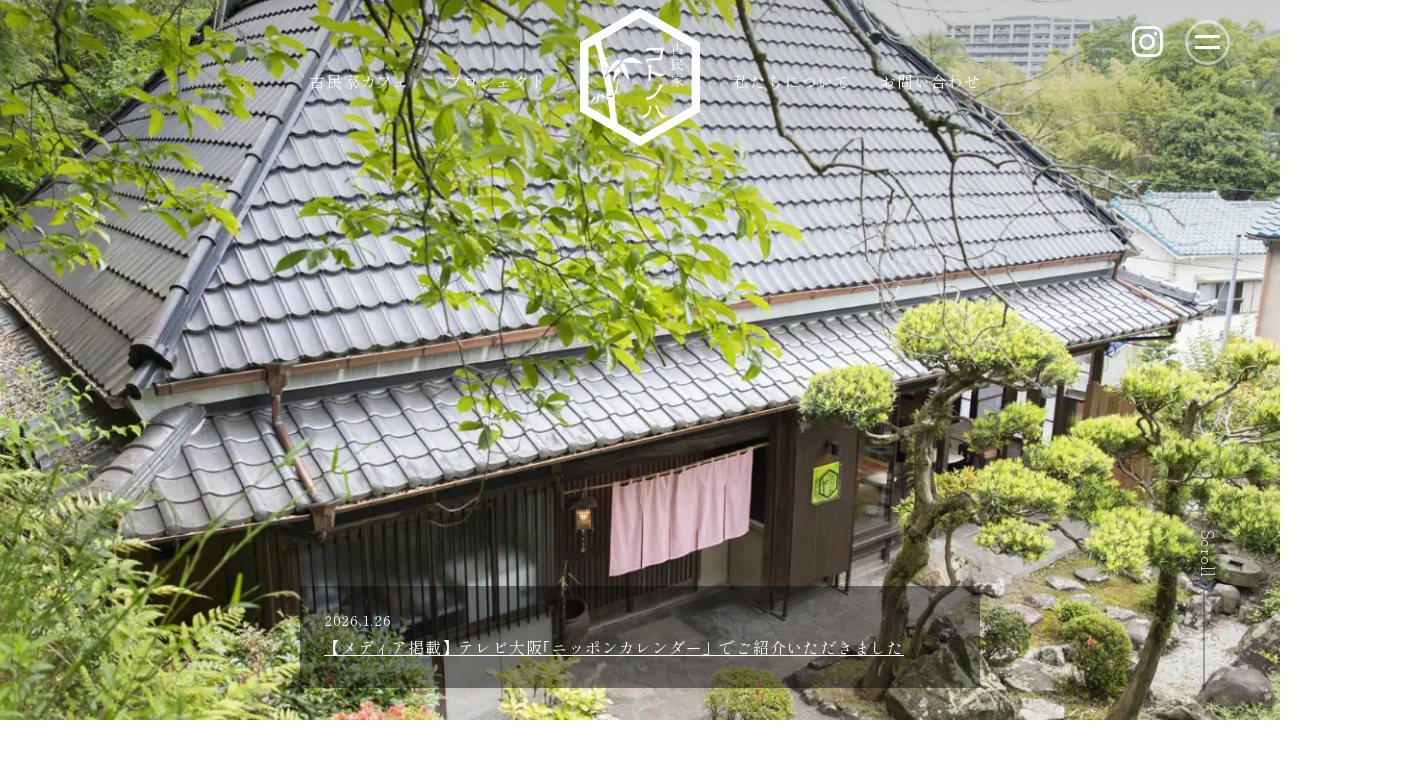

--- FILE ---
content_type: text/html; charset=UTF-8
request_url: https://kominka-kotonoha.com/
body_size: 17834
content:
<!DOCTYPE html>
<html lang="ja">
<head>
    <meta charset="UTF-8">
    <meta http-equiv="X-UA-Compatible" content="IE=edge">
    <meta name="viewport" content="width=device-width, initial-scale=1.0">
    <meta name="format-detection" content="telephone=no">
    <link rel="preconnect" href="https://fonts.googleapis.com">
    <link rel="preconnect" href="https://fonts.gstatic.com" crossorigin>
    <link href="https://fonts.googleapis.com/css2?family=Josefin+Slab&family=Noto+Sans+JP&family=Shippori+Mincho+B1&display=swap" rel="stylesheet">
    <script src="https://kit.fontawesome.com/fea2b21c33.js" crossorigin="anonymous"></script>
	<meta name="google-site-verification" content="Om0KvxS1vFeNb2YC5cA2G3hB14-gSbnMHbgUSNIsiaQ" />
<!-- Google Tag Manager -->
<script>(function(w,d,s,l,i){w[l]=w[l]||[];w[l].push({'gtm.start':
new Date().getTime(),event:'gtm.js'});var f=d.getElementsByTagName(s)[0],
j=d.createElement(s),dl=l!='dataLayer'?'&l='+l:'';j.async=true;j.src=
'https://www.googletagmanager.com/gtm.js?id='+i+dl;f.parentNode.insertBefore(j,f);
})(window,document,'script','dataLayer','GTM-NKTNCM6W');</script>
<!-- End Google Tag Manager -->
</script>
		<!--
    　<PageMap>
        <DataObject type="thumbnail">
            <Attribute name="src" value="https://kominka-kotonoha.com/wp-content/themes/handclap/img/thumbnail.jpg"/>
            <Attribute name="width" value="120 "/>
            <Attribute name="height" value="120"/>
        </DataObject>
    　</PageMap>
    -->
	<title>古民家コトノハ | 神戸市須磨区妙法寺駅から徒歩8分の隠れ家的古民家カフェ</title>
<meta name='robots' content='max-image-preview:large' />
<link rel='dns-prefetch' href='//kit.fontawesome.com' />
<link rel="alternate" title="oEmbed (JSON)" type="application/json+oembed" href="https://kominka-kotonoha.com/wp-json/oembed/1.0/embed?url=https%3A%2F%2Fkominka-kotonoha.com%2F" />
<link rel="alternate" title="oEmbed (XML)" type="text/xml+oembed" href="https://kominka-kotonoha.com/wp-json/oembed/1.0/embed?url=https%3A%2F%2Fkominka-kotonoha.com%2F&#038;format=xml" />
<style id='wp-img-auto-sizes-contain-inline-css' type='text/css'>
img:is([sizes=auto i],[sizes^="auto," i]){contain-intrinsic-size:3000px 1500px}
/*# sourceURL=wp-img-auto-sizes-contain-inline-css */
</style>
<style id='wp-block-library-inline-css' type='text/css'>
:root{--wp-block-synced-color:#7a00df;--wp-block-synced-color--rgb:122,0,223;--wp-bound-block-color:var(--wp-block-synced-color);--wp-editor-canvas-background:#ddd;--wp-admin-theme-color:#007cba;--wp-admin-theme-color--rgb:0,124,186;--wp-admin-theme-color-darker-10:#006ba1;--wp-admin-theme-color-darker-10--rgb:0,107,160.5;--wp-admin-theme-color-darker-20:#005a87;--wp-admin-theme-color-darker-20--rgb:0,90,135;--wp-admin-border-width-focus:2px}@media (min-resolution:192dpi){:root{--wp-admin-border-width-focus:1.5px}}.wp-element-button{cursor:pointer}:root .has-very-light-gray-background-color{background-color:#eee}:root .has-very-dark-gray-background-color{background-color:#313131}:root .has-very-light-gray-color{color:#eee}:root .has-very-dark-gray-color{color:#313131}:root .has-vivid-green-cyan-to-vivid-cyan-blue-gradient-background{background:linear-gradient(135deg,#00d084,#0693e3)}:root .has-purple-crush-gradient-background{background:linear-gradient(135deg,#34e2e4,#4721fb 50%,#ab1dfe)}:root .has-hazy-dawn-gradient-background{background:linear-gradient(135deg,#faaca8,#dad0ec)}:root .has-subdued-olive-gradient-background{background:linear-gradient(135deg,#fafae1,#67a671)}:root .has-atomic-cream-gradient-background{background:linear-gradient(135deg,#fdd79a,#004a59)}:root .has-nightshade-gradient-background{background:linear-gradient(135deg,#330968,#31cdcf)}:root .has-midnight-gradient-background{background:linear-gradient(135deg,#020381,#2874fc)}:root{--wp--preset--font-size--normal:16px;--wp--preset--font-size--huge:42px}.has-regular-font-size{font-size:1em}.has-larger-font-size{font-size:2.625em}.has-normal-font-size{font-size:var(--wp--preset--font-size--normal)}.has-huge-font-size{font-size:var(--wp--preset--font-size--huge)}.has-text-align-center{text-align:center}.has-text-align-left{text-align:left}.has-text-align-right{text-align:right}.has-fit-text{white-space:nowrap!important}#end-resizable-editor-section{display:none}.aligncenter{clear:both}.items-justified-left{justify-content:flex-start}.items-justified-center{justify-content:center}.items-justified-right{justify-content:flex-end}.items-justified-space-between{justify-content:space-between}.screen-reader-text{border:0;clip-path:inset(50%);height:1px;margin:-1px;overflow:hidden;padding:0;position:absolute;width:1px;word-wrap:normal!important}.screen-reader-text:focus{background-color:#ddd;clip-path:none;color:#444;display:block;font-size:1em;height:auto;left:5px;line-height:normal;padding:15px 23px 14px;text-decoration:none;top:5px;width:auto;z-index:100000}html :where(.has-border-color){border-style:solid}html :where([style*=border-top-color]){border-top-style:solid}html :where([style*=border-right-color]){border-right-style:solid}html :where([style*=border-bottom-color]){border-bottom-style:solid}html :where([style*=border-left-color]){border-left-style:solid}html :where([style*=border-width]){border-style:solid}html :where([style*=border-top-width]){border-top-style:solid}html :where([style*=border-right-width]){border-right-style:solid}html :where([style*=border-bottom-width]){border-bottom-style:solid}html :where([style*=border-left-width]){border-left-style:solid}html :where(img[class*=wp-image-]){height:auto;max-width:100%}:where(figure){margin:0 0 1em}html :where(.is-position-sticky){--wp-admin--admin-bar--position-offset:var(--wp-admin--admin-bar--height,0px)}@media screen and (max-width:600px){html :where(.is-position-sticky){--wp-admin--admin-bar--position-offset:0px}}

/*# sourceURL=wp-block-library-inline-css */
</style><style id='global-styles-inline-css' type='text/css'>
:root{--wp--preset--aspect-ratio--square: 1;--wp--preset--aspect-ratio--4-3: 4/3;--wp--preset--aspect-ratio--3-4: 3/4;--wp--preset--aspect-ratio--3-2: 3/2;--wp--preset--aspect-ratio--2-3: 2/3;--wp--preset--aspect-ratio--16-9: 16/9;--wp--preset--aspect-ratio--9-16: 9/16;--wp--preset--color--black: #333333;--wp--preset--color--cyan-bluish-gray: #abb8c3;--wp--preset--color--white: #ffffff;--wp--preset--color--pale-pink: #f78da7;--wp--preset--color--vivid-red: #cf2e2e;--wp--preset--color--luminous-vivid-orange: #ff6900;--wp--preset--color--luminous-vivid-amber: #fcb900;--wp--preset--color--light-green-cyan: #7bdcb5;--wp--preset--color--vivid-green-cyan: #00d084;--wp--preset--color--pale-cyan-blue: #8ed1fc;--wp--preset--color--vivid-cyan-blue: #0693e3;--wp--preset--color--vivid-purple: #9b51e0;--wp--preset--color--orangered: #ff4500;--wp--preset--color--red: #ff0000;--wp--preset--color--yellow: #ffff00;--wp--preset--color--green: #00ff00;--wp--preset--color--blue: #0000ff;--wp--preset--color--lightgray: #d3d3d3;--wp--preset--color--darkgray: #a9a9a9;--wp--preset--color--gray: #808080;--wp--preset--gradient--vivid-cyan-blue-to-vivid-purple: linear-gradient(135deg,rgb(6,147,227) 0%,rgb(155,81,224) 100%);--wp--preset--gradient--light-green-cyan-to-vivid-green-cyan: linear-gradient(135deg,rgb(122,220,180) 0%,rgb(0,208,130) 100%);--wp--preset--gradient--luminous-vivid-amber-to-luminous-vivid-orange: linear-gradient(135deg,rgb(252,185,0) 0%,rgb(255,105,0) 100%);--wp--preset--gradient--luminous-vivid-orange-to-vivid-red: linear-gradient(135deg,rgb(255,105,0) 0%,rgb(207,46,46) 100%);--wp--preset--gradient--very-light-gray-to-cyan-bluish-gray: linear-gradient(135deg,rgb(238,238,238) 0%,rgb(169,184,195) 100%);--wp--preset--gradient--cool-to-warm-spectrum: linear-gradient(135deg,rgb(74,234,220) 0%,rgb(151,120,209) 20%,rgb(207,42,186) 40%,rgb(238,44,130) 60%,rgb(251,105,98) 80%,rgb(254,248,76) 100%);--wp--preset--gradient--blush-light-purple: linear-gradient(135deg,rgb(255,206,236) 0%,rgb(152,150,240) 100%);--wp--preset--gradient--blush-bordeaux: linear-gradient(135deg,rgb(254,205,165) 0%,rgb(254,45,45) 50%,rgb(107,0,62) 100%);--wp--preset--gradient--luminous-dusk: linear-gradient(135deg,rgb(255,203,112) 0%,rgb(199,81,192) 50%,rgb(65,88,208) 100%);--wp--preset--gradient--pale-ocean: linear-gradient(135deg,rgb(255,245,203) 0%,rgb(182,227,212) 50%,rgb(51,167,181) 100%);--wp--preset--gradient--electric-grass: linear-gradient(135deg,rgb(202,248,128) 0%,rgb(113,206,126) 100%);--wp--preset--gradient--midnight: linear-gradient(135deg,rgb(2,3,129) 0%,rgb(40,116,252) 100%);--wp--preset--font-size--small: 13px;--wp--preset--font-size--medium: 20px;--wp--preset--font-size--large: 36px;--wp--preset--font-size--x-large: 42px;--wp--preset--spacing--20: 0.44rem;--wp--preset--spacing--30: 0.67rem;--wp--preset--spacing--40: 1rem;--wp--preset--spacing--50: 1.5rem;--wp--preset--spacing--60: 2.25rem;--wp--preset--spacing--70: 3.38rem;--wp--preset--spacing--80: 5.06rem;--wp--preset--shadow--natural: 6px 6px 9px rgba(0, 0, 0, 0.2);--wp--preset--shadow--deep: 12px 12px 50px rgba(0, 0, 0, 0.4);--wp--preset--shadow--sharp: 6px 6px 0px rgba(0, 0, 0, 0.2);--wp--preset--shadow--outlined: 6px 6px 0px -3px rgb(255, 255, 255), 6px 6px rgb(0, 0, 0);--wp--preset--shadow--crisp: 6px 6px 0px rgb(0, 0, 0);}:where(.is-layout-flex){gap: 0.5em;}:where(.is-layout-grid){gap: 0.5em;}body .is-layout-flex{display: flex;}.is-layout-flex{flex-wrap: wrap;align-items: center;}.is-layout-flex > :is(*, div){margin: 0;}body .is-layout-grid{display: grid;}.is-layout-grid > :is(*, div){margin: 0;}:where(.wp-block-columns.is-layout-flex){gap: 2em;}:where(.wp-block-columns.is-layout-grid){gap: 2em;}:where(.wp-block-post-template.is-layout-flex){gap: 1.25em;}:where(.wp-block-post-template.is-layout-grid){gap: 1.25em;}.has-black-color{color: var(--wp--preset--color--black) !important;}.has-cyan-bluish-gray-color{color: var(--wp--preset--color--cyan-bluish-gray) !important;}.has-white-color{color: var(--wp--preset--color--white) !important;}.has-pale-pink-color{color: var(--wp--preset--color--pale-pink) !important;}.has-vivid-red-color{color: var(--wp--preset--color--vivid-red) !important;}.has-luminous-vivid-orange-color{color: var(--wp--preset--color--luminous-vivid-orange) !important;}.has-luminous-vivid-amber-color{color: var(--wp--preset--color--luminous-vivid-amber) !important;}.has-light-green-cyan-color{color: var(--wp--preset--color--light-green-cyan) !important;}.has-vivid-green-cyan-color{color: var(--wp--preset--color--vivid-green-cyan) !important;}.has-pale-cyan-blue-color{color: var(--wp--preset--color--pale-cyan-blue) !important;}.has-vivid-cyan-blue-color{color: var(--wp--preset--color--vivid-cyan-blue) !important;}.has-vivid-purple-color{color: var(--wp--preset--color--vivid-purple) !important;}.has-black-background-color{background-color: var(--wp--preset--color--black) !important;}.has-cyan-bluish-gray-background-color{background-color: var(--wp--preset--color--cyan-bluish-gray) !important;}.has-white-background-color{background-color: var(--wp--preset--color--white) !important;}.has-pale-pink-background-color{background-color: var(--wp--preset--color--pale-pink) !important;}.has-vivid-red-background-color{background-color: var(--wp--preset--color--vivid-red) !important;}.has-luminous-vivid-orange-background-color{background-color: var(--wp--preset--color--luminous-vivid-orange) !important;}.has-luminous-vivid-amber-background-color{background-color: var(--wp--preset--color--luminous-vivid-amber) !important;}.has-light-green-cyan-background-color{background-color: var(--wp--preset--color--light-green-cyan) !important;}.has-vivid-green-cyan-background-color{background-color: var(--wp--preset--color--vivid-green-cyan) !important;}.has-pale-cyan-blue-background-color{background-color: var(--wp--preset--color--pale-cyan-blue) !important;}.has-vivid-cyan-blue-background-color{background-color: var(--wp--preset--color--vivid-cyan-blue) !important;}.has-vivid-purple-background-color{background-color: var(--wp--preset--color--vivid-purple) !important;}.has-black-border-color{border-color: var(--wp--preset--color--black) !important;}.has-cyan-bluish-gray-border-color{border-color: var(--wp--preset--color--cyan-bluish-gray) !important;}.has-white-border-color{border-color: var(--wp--preset--color--white) !important;}.has-pale-pink-border-color{border-color: var(--wp--preset--color--pale-pink) !important;}.has-vivid-red-border-color{border-color: var(--wp--preset--color--vivid-red) !important;}.has-luminous-vivid-orange-border-color{border-color: var(--wp--preset--color--luminous-vivid-orange) !important;}.has-luminous-vivid-amber-border-color{border-color: var(--wp--preset--color--luminous-vivid-amber) !important;}.has-light-green-cyan-border-color{border-color: var(--wp--preset--color--light-green-cyan) !important;}.has-vivid-green-cyan-border-color{border-color: var(--wp--preset--color--vivid-green-cyan) !important;}.has-pale-cyan-blue-border-color{border-color: var(--wp--preset--color--pale-cyan-blue) !important;}.has-vivid-cyan-blue-border-color{border-color: var(--wp--preset--color--vivid-cyan-blue) !important;}.has-vivid-purple-border-color{border-color: var(--wp--preset--color--vivid-purple) !important;}.has-vivid-cyan-blue-to-vivid-purple-gradient-background{background: var(--wp--preset--gradient--vivid-cyan-blue-to-vivid-purple) !important;}.has-light-green-cyan-to-vivid-green-cyan-gradient-background{background: var(--wp--preset--gradient--light-green-cyan-to-vivid-green-cyan) !important;}.has-luminous-vivid-amber-to-luminous-vivid-orange-gradient-background{background: var(--wp--preset--gradient--luminous-vivid-amber-to-luminous-vivid-orange) !important;}.has-luminous-vivid-orange-to-vivid-red-gradient-background{background: var(--wp--preset--gradient--luminous-vivid-orange-to-vivid-red) !important;}.has-very-light-gray-to-cyan-bluish-gray-gradient-background{background: var(--wp--preset--gradient--very-light-gray-to-cyan-bluish-gray) !important;}.has-cool-to-warm-spectrum-gradient-background{background: var(--wp--preset--gradient--cool-to-warm-spectrum) !important;}.has-blush-light-purple-gradient-background{background: var(--wp--preset--gradient--blush-light-purple) !important;}.has-blush-bordeaux-gradient-background{background: var(--wp--preset--gradient--blush-bordeaux) !important;}.has-luminous-dusk-gradient-background{background: var(--wp--preset--gradient--luminous-dusk) !important;}.has-pale-ocean-gradient-background{background: var(--wp--preset--gradient--pale-ocean) !important;}.has-electric-grass-gradient-background{background: var(--wp--preset--gradient--electric-grass) !important;}.has-midnight-gradient-background{background: var(--wp--preset--gradient--midnight) !important;}.has-small-font-size{font-size: var(--wp--preset--font-size--small) !important;}.has-medium-font-size{font-size: var(--wp--preset--font-size--medium) !important;}.has-large-font-size{font-size: var(--wp--preset--font-size--large) !important;}.has-x-large-font-size{font-size: var(--wp--preset--font-size--x-large) !important;}
/*# sourceURL=global-styles-inline-css */
</style>

<style id='classic-theme-styles-inline-css' type='text/css'>
/*! This file is auto-generated */
.wp-block-button__link{color:#fff;background-color:#32373c;border-radius:9999px;box-shadow:none;text-decoration:none;padding:calc(.667em + 2px) calc(1.333em + 2px);font-size:1.125em}.wp-block-file__button{background:#32373c;color:#fff;text-decoration:none}
/*# sourceURL=/wp-includes/css/classic-themes.min.css */
</style>
<link rel='stylesheet' id='main-css' href='https://kominka-kotonoha.com/wp-content/themes/handclap/css/style.css?ver=20260122' type='text/css' media='all' />
<link rel='stylesheet' id='mytheme-style-css' href='https://kominka-kotonoha.com/wp-content/themes/handclap/css/block-editor-style.css?ver=6.9' type='text/css' media='all' />
<script type="text/javascript" src="https://kit.fontawesome.com/fea2b21c33.js?ver=20260122" id="fontawesome-js" crossorigin="anonymous"></script>
<link rel="https://api.w.org/" href="https://kominka-kotonoha.com/wp-json/" /><link rel="alternate" title="JSON" type="application/json" href="https://kominka-kotonoha.com/wp-json/wp/v2/pages/9" /><link rel="canonical" href="https://kominka-kotonoha.com/" />
<link rel='shortlink' href='https://kominka-kotonoha.com/' />

<link rel="shortcut icon" href="https://kominka-kotonoha.com/wp-content/themes/handclap/favicon.ico" />
<meta property="og:title" content="古民家コトノハ" />
<meta property="og:description" content="神戸市須磨区妙法寺駅から徒歩8分の隠れ家的古民家カフェ" />
<meta property="og:type" content="website" />
<meta property="og:url" content="https://kominka-kotonoha.com" />
<meta property="og:image" content="https://kominka-kotonoha.com/wp-content/themes/handclap/img/facebookogp.jpg" />
<meta property="og:site_name" content="古民家コトノハ" />
<meta name="twitter:card" content="summary_large_image" />
<meta property="og:locale" content="ja_JP" />
</head>
<body class="home wp-singular page-template-default page page-id-9 wp-embed-responsive wp-theme-handclap">
    <div class="loader">
        <div class="logo-svg">
            <!--?xml version="1.0" encoding="utf-8"?-->
            <svg version="1.1" id="svg_logo" xmlns="http://www.w3.org/2000/svg"  x="0px" y="0px" viewBox="0 0 595.28 841.89">
                <style>.st0{fill:#FFFFFF;}</style>
                <g><path class="st0 svg-elem-1" d="M478.22,269.7h-22.68v12.97h10.72l1.98-2.14c0.34-0.4,0.85-0.68,1.18-0.68c0.4,0,0.85,0.34,1.24,0.73l1.97,1.97c0.34,0.34,0.62,0.62,0.62,0.9c0,0.39-1.58,1.52-1.8,1.81v17.66c0,0.79-0.11,1.3-0.62,1.64c-0.68,0.56-1.75,0.85-2.54,0.85c-1.24,0-1.41-0.51-1.41-1.02v-2.59h-27.3v1.97c0,0.68-0.06,1.3-0.62,1.58c-0.73,0.4-1.64,0.68-2.31,0.68c-1.47,0-1.47-0.62-1.47-1.13v-24.93l5.02,2.71h10.72V269.7h-23.19l-0.96-1.35h24.14v-14.27l5.47,0.51c0.62,0.06,1.07,0.11,1.07,0.62c0,0.85-1.52,1.3-1.92,1.47v11.68h15.23l2.03-2.99c0.34-0.51,0.96-1.13,1.75-1.13c0.34,0,0.96,0.39,1.18,0.62l2.71,2.43c0.79,0.73,1.01,0.96,1.01,1.52C479.46,269.42,478.9,269.7,478.22,269.7z M466.88,284.03h-27.3v16.42h27.3V284.03z"></path><path class="st0 svg-elem-2" d="M475.68,373.59c-2.88,0-7.22-2.37-8.24-2.93c-3.39-1.92-6.2-5.02-8.63-8.4c-9.14,3.55-18.9,6.43-27.36,8.8c-0.23,1.92-0.28,2.14-0.96,2.14c-0.4,0-0.68-0.4-1.07-1.19l-2.37-4.91c1.75-0.06,3.22-0.11,6.26-0.51v-42.42l5.87,2.65h26.34l1.47-1.86c0.73-0.96,1.07-1.07,1.35-1.07c0.45,0,0.62,0.11,1.97,1.13l1.69,1.3c0.34,0.28,1.13,0.9,1.13,1.47c0,0.68-0.45,0.85-2.03,1.47v8.97c0,0.79-0.06,1.18-0.73,1.64c-0.56,0.34-1.69,0.62-2.65,0.62c-0.9,0-1.3-0.34-1.24-1.52h-10.83c0.06,1.35,0.23,4.4,1.41,9.08h12.47l1.86-2.88c0.17-0.23,0.62-0.9,1.19-0.9c0.51,0,1.02,0.4,1.41,0.73l2.43,2.48c0.23,0.23,0.62,0.68,0.62,1.07c0,0.56-0.51,0.85-1.75,0.85h-17.83c0.79,2.76,2.09,6.88,5.42,11.06c2.76,3.5,7.33,7.56,9.59,7.56c1.01,0,1.58-1.47,2.09-2.65c0.96-2.31,1.8-5.81,2.09-7.11h0.73c0,1.35-0.79,7.9-0.79,9.36c0,0.85,0.11,1.36,0.9,2.37c0.96,1.19,1.07,1.36,1.07,1.81C478.56,373.14,477.49,373.59,475.68,373.59z M466.49,328.18h-28.77v9.42h28.77V328.18zM451.26,338.96h-13.54v9.08h14.95C451.99,344.99,451.54,343.02,451.26,338.96z M453.01,349.39h-15.29v16.53c1.86-0.34,14.95-2.82,20.65-4.34C455.88,357.86,454.3,354.08,453.01,349.39z"></path><path class="st0 svg-elem-3" d="M480.08,433.77c-3.1,0.34-4.12,0.79-4.74,3.16c-6.32-3.33-11.34-6.77-15.46-13.6c-4.57-7.56-5.08-12.07-5.53-15.62c-1.58,1.41-3.04,2.31-5.19,3.44c3.78,3.89,8.63,8.91,8.63,19.01c0,3.21-0.45,11.51-9.76,11.4c-0.06-3.1-0.79-3.27-6.66-4.68l0.11-0.62c1.41,0.23,4.74,0.68,6.71,0.68c3.84,0,5.7-1.47,5.7-9.19c0-1.92-0.11-2.88-0.17-3.5c-7.28,6.66-16.64,12.01-24.93,15.06l-0.34-0.62c8.12-4.74,16.92-11.4,24.2-19.12c-0.17-0.56-0.45-1.3-1.02-2.42c-7.67,5.98-15.46,10.15-23.58,12.97l-0.4-0.62c9.87-5.3,17.26-11.17,21.77-16.02c-0.45-0.56-0.9-1.18-1.41-1.69c-5.02,2.54-11.28,5.41-19.91,7.33l-0.28-0.62c4.01-1.64,14.38-6.03,20.98-12.01h-11.28l-0.9-1.36h24.14c1.36-2.2,2.43-3.1,2.82-3.1c0.68,0,3.5,3.22,3.5,3.61c0,0.34-0.34,0.85-0.96,0.85h-10.49c-0.4,0.39-0.45,0.51-0.73,0.73c0.51,2.65,2.03,7.33,4.46,11.23c3.55-2.54,6.88-5.98,9.25-9.36l3.95,2.76c0.11,0.06,0.9,0.68,0.9,1.13c0,0.57-0.73,0.57-0.96,0.57c-0.4,0-0.73,0-1.41-0.11c-3.22,2.14-6.77,3.84-11.17,5.81c4.23,5.58,7.67,9.76,20.2,13.77L480.08,433.77z M475.8,399.87c-2.2,2.31-4.46,3.95-7.05,5.47l-0.45-0.4c1.52-2.03,2.93-4.45,3.67-6.71h-36.78c-0.51,6.15-3.16,7.22-4.17,7.22c-1.41,0-2.03-1.02-2.03-1.81c0-0.4,0-0.9,1.69-2.48c2.6-2.37,3.16-5.08,3.44-7.45l0.68-0.11c0.34,2.14,0.34,2.37,0.4,3.27h16.36v-6.37l4.4,0.45c1.52,0.17,1.69,0.51,1.69,0.85c0,0.68-0.85,0.96-1.81,1.3v3.78h15.57c1.86-2.03,2.09-2.31,2.71-2.31c0.62,0,4.57,2.93,4.57,4.12C478.67,399.64,477.77,399.7,475.8,399.87z"></path></g>
                <g><path class="st0 svg-elem-4" d="M390.93,274.5c2.81,2.4,4.33,3.71,4.53,3.91c1.72,1.79,2.64,3.47,2.78,5.04c-1.24,1.1-2.23,2.51-2.99,4.22c-1.31,3.02-3.47,12.29-6.49,27.8l0.82,3.4c-0.55,1.58-1.44,3.98-2.68,7.21c-1.1,2.75-2.99,4.33-5.66,4.74c-3.57-0.76-6.59-1.13-9.06-1.13c-0.55,0-1.32,0.03-2.32,0.1c-1,0.07-1.77,0.1-2.32,0.1c-0.62,0-1.51-0.03-2.68-0.1c-1.17-0.07-2.06-0.1-2.68-0.1c0.14,0-0.96,0.1-3.29,0.31c-2.88,0.21-6.01,0.41-9.37,0.62c-1.92,0.07-5.42,0.38-10.5,0.93c-1.31,0.34-3.71,1.41-7.21,3.19c-2.95,1.51-5.25,2.27-6.9,2.27c-0.55,0-1.06-0.03-1.54-0.1c-0.55-0.55-0.82-1.1-0.82-1.65l1.44-6.8l-0.31-1.23c0-1.65,1.99-2.99,5.97-4.02l1.13,0.31c4.32-1.03,12.77-1.96,25.33-2.78c4.94-0.34,7.79-0.48,8.55-0.41l10.5,0.62l2.78-0.93c2.95-10.64,4.77-21.21,5.46-31.71c-4.94-1.24-9.99-1.85-15.14-1.85h-15.24c-0.41,0-1,0.07-1.75,0.21c-0.76,0.14-1.34,0.2-1.75,0.2c-4.33,0.41-7.79,0.82-10.4,1.24c-3.02,0.96-7.52,2.27-13.49,3.91l-1.54-1.34l-0.83-4.84c0.34-0.75,0.99-1.51,1.96-2.26c1.3-0.96,2.09-1.61,2.37-1.96c0.34-0.68,0.96-1.61,1.85-2.78c0.55-0.55,1.24-0.83,2.06-0.83c0.21,0,0.48,0.04,0.82,0.1l2.26,2.06c3.3-1.23,7.28-1.85,11.94-1.85c1.37,0,3.47,0.07,6.28,0.2c2.82,0.14,4.91,0.21,6.28,0.21c0.68,0,1.82-0.12,3.4-0.36c1.58-0.24,2.78-0.32,3.6-0.26l8.75,0.62c-0.41,0,1.3-0.38,5.15-1.13c2.4-0.48,3.88-0.79,4.43-0.93c1.71-0.48,3.09-1.17,4.12-2.06L390.93,274.5z"></path><path class="st0 svg-elem-5" d="M339.87,349.55l0.51-0.2c0.34,0.27,1.34,0.72,2.99,1.34c0.62,0.21,1.56,0.55,2.83,1.03c1.27,0.48,1.9,1.24,1.9,2.27c0,0.48-0.84,1.61-2.52,3.4c-1.68,1.79-2.52,3.67-2.52,5.66c0,0.34,0,0.93,0,1.75c0.07,1.1,0.1,1.96,0.1,2.57v4.33c0,2.75,0.14,4.39,0.41,4.94c4.53,0.48,13.35,2.51,26.46,6.08c11.6,3.16,20.25,4.74,25.95,4.74c0.55,0,1.39-0.1,2.52-0.31c1.13-0.2,1.97-0.31,2.52-0.31c0.82,0,1.58,0.2,2.26,0.62c-0.89,0.34-2.85,2.02-5.87,5.04c-0.83,0.62-2.95,1.75-6.38,3.4c-3.16,1.58-5.42,2.61-6.8,3.09c-4.6-0.96-11.27-3.35-20.03-7.15c-8.75-3.81-15.46-6.2-20.13-7.16l-1.44,0.82l-0.51,3.81c0,0.34,0.07,0.89,0.21,1.65c0.14,0.76,0.2,1.31,0.2,1.65c0,0.89-0.15,2.32-0.46,4.27c-0.31,1.96-0.46,3.41-0.46,4.38c0,0.96,0.07,2.39,0.21,4.27c0.14,1.89,0.2,3.31,0.2,4.27c0,2.33-0.62,4.56-1.85,6.69c-0.62,0.55-1.31,1.51-2.06,2.88c-1.65-0.55-2.78-1.48-3.4-2.78c-1.17-2.4-1.75-9.61-1.75-21.62c0-5.97,0.17-11.26,0.51-15.85c0-0.34,0.14-1.13,0.41-2.37c0.2-1.03,0.27-1.85,0.2-2.47l-0.2-2.37l0.72-10.4c-2.68-2.33-4.01-4.7-4.01-7.1c0-1.03,1.29-2.16,3.86-3.4C337.03,349.75,338.84,349.27,339.87,349.55z"></path><path class="st0 svg-elem-6" d="M382.9,431.19c1.99,0,3.95,0.89,5.87,2.68c1.65,1.51,2.92,3.3,3.81,5.35c-3.57,1.17-6.11,2.95-7.62,5.35c-1.03,1.58-2.16,3.95-3.4,7.11c-1.37,3.36-2.47,5.77-3.3,7.21c-6.38,10.91-14.52,19.94-24.4,27.08c-2.47,1.79-5.66,3.81-9.57,6.07c-0.41,0.21-2.61,0.82-6.59,1.85l-7.93,2.06c-2.75,0-5.08-0.41-7-1.23l-0.41-3.91l2.88-5.66l3.6-2.37H334c2.95,0,7-1.48,12.15-4.43c4.05-2.26,7.69-4.77,10.91-7.51c4.33-3.64,7.72-7.21,10.19-10.71c1.44-1.99,5.18-8.68,11.22-20.08c-1.85-3.3-2.78-5.18-2.78-5.66C375.7,432.25,378.1,431.19,382.9,431.19z"></path><path class="st0 svg-elem-7" d="M339.35,520.75c2.33,0,3.95,0.51,4.84,1.54c0.89,1.58,1.75,3.13,2.57,4.64c-2.33,2.2-3.84,4.29-4.53,6.28c-0.55,1.51-0.93,3.13-1.13,4.84c-0.34,2.82-0.55,4.46-0.62,4.94c-1.31,7.34-5.53,14.31-12.66,20.9c-4.87,4.53-9.2,7-12.97,7.41l-5.25-1.85c-0.41-0.41-0.62-1.06-0.62-1.96c0-2.13,1.99-4.53,5.97-7.21c1.92-1.17,4.77-3,8.55-5.51c3.77-2.5,6.83-6.26,9.16-11.27c2.2-4.67,3.3-9.47,3.3-14.42l-1.54-4.01c0.27-1.51,0.41-2.3,0.41-2.37c0.27-0.83,0.75-1.44,1.44-1.85L339.35,520.75zM363.55,517.66h4.01c0.41,1.17,1.34,1.75,2.78,1.75c0.55,0.96,1.27,2.33,2.16,4.12c0.07,1.17,0.41,2.85,1.03,5.04l-0.93,0.83c2.75,7.69,6.8,14.35,12.15,19.97c6.11,6.52,12.8,10.26,20.07,11.22l1.13,2.26l-1.96,2.68c-0.89,0.41-2.64,2.1-5.25,5.05c-2.06,2.33-4.01,3.5-5.87,3.5h-0.41c-3.02-0.55-6.18-2.92-9.47-7.1c-2.47-3.09-4.63-6.52-6.49-10.3c-1.44-3.16-3.6-7.86-6.49-14.11c-1.17-2.19-2.85-5.46-5.04-9.78c-2.2-4.32-3.3-7.83-3.3-10.5C361.69,519.89,362.31,518.35,363.55,517.66z"></path></g>
                <g><path class="st0 svg-elem-8" d="M297.64,111.31L47.52,255.71v288.81l250.11,144.4l250.11-144.4V255.71L297.64,111.31z M82.82,276.09l25.5-14.73c15.14,32.25,28.44,97.6,26.48,108.31c5.7,9.22,27.19,96.09,23.93,112.84c1.83,4.34,5.39,21.76,8.64,42.57c-2.69-3.83-5.44-7.62-8.23-11.37c-4.26-5.72-8.6-11.37-13.09-16.92c-4.15-5.13-8.43-10.18-13.09-14.86c-0.52-0.52-1.06-1.02-1.61-1.5c-0.32-0.28-0.62-0.62-0.96-0.86c-0.52-0.46-1.22,0.32-0.73,0.81c0.31,0.31,0.62,0.62,0.93,0.93c2.19,2.16,4.22,4.51,6.18,6.88c4.37,5.28,8.64,10.63,12.83,16.05c6.15,7.97,12.27,15.97,18.26,24.06c2.4,15.79,4.55,33.19,5.61,48.18l-90.66-52.34V276.09z M138.96,368.07c16.6-2.09,16.99-5.25,24.18-9.78C158.74,372.96,145.41,370.94,138.96,368.07z M163.15,483.58c4.77-8.24,14.3-3.4,20.04-7.73C184.96,481.54,185.11,486.13,163.15,483.58z M512.45,524.14L297.64,648.16l-93.02-53.71c0.31-0.42,0.62-0.84,0.94-1.26c-4.32-17.14-15.79-76.28-13.64-117.94c3.1-2.47,9.08-7.46,9.45-11.68c1.12-12.6,7.49-55.55,8.16-76.03c-6.63,25.43-9.47,63-15.17,69.07c-0.74,0.11-1.84,0.37-3.04,0.78c0.98,4.53,1.97,12.32,0.78,14.9c-0.97-2.29-2.46-6.99-4.21-13.3c-5.17-18.57-12.75-50.88-17.08-75.22c-6.71,5.72-13.38,11.47-20.06,17.23c0.37-1.03,0.74-2.05,1.11-3.08c3.04-8.45,6.23-16.84,9.85-25.07c1.83-4.17,3.77-8.31,5.87-12.36c-0.21-3.1-0.18-5.5,0.12-7.02c-8.1-11.52-27.57-71.79-34.04-106.74l163.98-94.67l214.81,124.02V524.14z"></path><path class="st0 svg-elem-9" d="M228.2,329.34c-17.31,15.09,54.11,8.52,80.97,15.28C292.62,323.73,252.35,308.29,228.2,329.34z"></path><path class="st0 svg-elem-10" d="M209.35,344.24c1.72-1.97,3.4-4,4.8-6.22c1.14-1.8,2.89-4.61,1.98-6.82c-0.83-2.06-3.9-2.6-5.81-2.85c-2.6-0.34-5.24-0.02-7.74,0.75c-4.86,1.51-9.15,4.51-12.89,7.89c-7.77,7.02-13.78,15.89-19.01,24.89c-5.12,8.8-9.52,18.03-13.47,27.41c-0.8,1.9-1.58,3.81-2.35,5.73c0.47-1.19,0.94-0.87,0,0c14.34-13.27,29.21-25.96,43.38-39.41C202.08,351.96,205.87,348.23,209.35,344.24z"></path><path class="st0 svg-elem-11" d="M186.34,420.32c4.44-10.23,19.9-29.88,29.18-42.8c1.32-1.84,2.35-3.63,3.13-5.35c-2.6-5.13-4.88-10.46-6.32-16.04C193.89,358.26,183.19,400.06,186.34,420.32z"></path><path class="st0 svg-elem-12" d="M236.55,355.12c-2.19-4.26-4.75-8.51-8.23-11.86c-1.68-1.62-3.65-3.04-5.91-3.72c-0.08-0.02-0.16-0.04-0.24-0.06c-2.01,3.36-4.78,6.37-7.4,9.12c-0.37,0.38-0.74,0.76-1.11,1.13c0.11,0.67,0.24,1.34,0.38,2c1.13,5.27,3.03,10.39,5.24,15.29c4.42,9.78,10.08,19.01,16.48,27.61c5.72,7.69,12.12,14.83,19.18,21.31c-2.19-10.1-4.45-20.19-7.19-30.16C244.87,375.31,241.53,364.79,236.55,355.12z"></path><path class="st0 svg-elem-13" d="M156.62,491.34c-1.68-5.84-19.45-22.55-23.94-15.06C130.16,480.48,148.88,491.03,156.62,491.34z"></path><path class="st0 svg-elem-14" d="M112.94,483.61c-6.78-3.77-18.65,12.75-24.63,28.11C92.89,508.64,119.72,487.38,112.94,483.61z"></path><path class="st0 svg-elem-15" d="M125.83,469.08c-7.93,2.31-11.25,27.19-8.52,43.08C125.17,494.65,133.77,466.78,125.83,469.08z"></path></g>
            </svg>
        </div>
    </div>
    <header>
        <div class="logo">
            <p><a href="https://kominka-kotonoha.com"><img src="https://kominka-kotonoha.com/wp-content/themes/handclap/img/logo_white_500.png" width="120" height="140" alt="古民家コトノハ"></a></p>
        </div>
        <div class="globalNav">
            <div class="globalNav-main main">
                <div class="globalNav-instagram"><a href="https://www.instagram.com/kotonoha_kobe/"><i class="fa-brands fa-instagram"></i></a></div>
                <div id="js_toggle" class="globalNav-toggle">
                    <span class="globalNav-toggle-bar"></span>
                    <span class="globalNav-toggle-bar"></span>
                </div>
                <div class="globalNav-main-container">
                    <nav> 
                        <ul class="js_open_ul">
                            <li class="globalNav-list disp-sp"><a href="https://kominka-kotonoha.com">ホーム</a></li>
                            <li class="globalNav-list"><a href="https://kominka-kotonoha.com/cafe">古民家カフェ</a></li>
                            <li class="globalNav-list"><a href="https://kominka-kotonoha.com/project">プロジェクト</a></li>
                            <li class="globalNav-list"><a href="https://kominka-kotonoha.com/aboutus">私たちについて</a></li>
                            <li class="globalNav-list"><a href="https://kominka-kotonoha.com/contact">お問い合わせ</a></li>
                            <li class="globalNav-list disp-sp"><a href="https://kominka-kotonoha.com/access">交通アクセス</a></li>
                            <li class="globalNav-list disp-sp"><a href="https://kominka-kotonoha.com/category/info">お知らせ</a></li>
                            <li class="globalNav-list disp-sp"><a href="https://kominka-kotonoha.com/category/blog">ブログ</a></li>
                        </ul>
                    </nav>
                    <div class="globalNav-tel tel-tap disp-sp"><p class="font-gothic">Tel. 078-741-2235</p></div>
                    <a class="globalNav-reservation disp-sp" href="https://kominka-kotonoha.com/reserve">ご予約申請フォーム</a>
                    <div class="text-slide-y globalNav-instagram_open font-en disp-sp">
                        <a href="https://www.instagram.com/kotonoha_kobe/">
                            <span class="follow-us">Follow Us</span><span class="arrow-instagram"></span><i class="fa-brands fa-instagram"></i>Instagram
                        </a>
                    </div>
                </div>
            </div>
            <div class="aside">
                <div class="aside-bg">
                    <div class="aside-bg-img">
                        <picture>
                            <source srcset="https://kominka-kotonoha.com/wp-content/themes/handclap/img/hero_01_gaikan.webp" type="image/webp" media="(min-width: 960px)"/>
                            <source srcset="https://kominka-kotonoha.com/wp-content/themes/handclap/img/hero_01_gaikan.jpg" media="(min-width: 960px)"/>
                            <img src="https://kominka-kotonoha.com/wp-content/themes/handclap/img/blank.jpg" alt=""/>
                        </picture>
                    </div>
                    <div class="aside-bg-img">
                        <picture>
                            <source srcset="https://kominka-kotonoha.com/wp-content/themes/handclap/img/hero_03_mainmenu.webp" type="image/webp" media="(min-width: 960px)"/>
                            <source srcset="https://kominka-kotonoha.com/wp-content/themes/handclap/img/hero_03_mainmenu.jpg" media="(min-width: 960px)"/>
                            <img src="https://kominka-kotonoha.com/wp-content/themes/handclap/img/blank.jpg" alt=""/>
                        </picture>
                    </div>
                    <div class="aside-bg-img">
                        <picture>
                            <source srcset="https://kominka-kotonoha.com/wp-content/themes/handclap/img/hero_04_bamboo.webp" type="image/webp" media="(min-width: 960px)"/>
                            <source srcset="https://kominka-kotonoha.com/wp-content/themes/handclap/img/hero_04_bamboo.jpg" media="(min-width: 960px)"/>
                            <img src="https://kominka-kotonoha.com/wp-content/themes/handclap/img/blank.jpg" alt=""/>
                        </picture>
                    </div>
                    <div class="aside-bg-img">
                        <picture>
                            <source srcset="https://kominka-kotonoha.com/wp-content/themes/handclap/img/hero_02_irori.webp" type="image/webp" media="(min-width: 960px)"/>
                            <source srcset="https://kominka-kotonoha.com/wp-content/themes/handclap/img/hero_02_irori.jpg" media="(min-width: 960px)"/>
                            <img src="https://kominka-kotonoha.com/wp-content/themes/handclap/img/blank.jpg" alt=""/>
                        </picture>
                    </div>
                    <div class="aside-bg-img">
                        <picture>
                            <source srcset="https://kominka-kotonoha.com/wp-content/themes/handclap/img/project_quaint.webp" type="image/webp" media="(min-width: 960px)"/>
                            <source srcset="https://kominka-kotonoha.com/wp-content/themes/handclap/img/project_quaint.jpg" media="(min-width: 960px)"/>
                            <img src="https://kominka-kotonoha.com/wp-content/themes/handclap/img/blank.jpg" alt=""/>
                        </picture>
                    </div>
                    <div class="aside-bg-img">
                        <picture>
                            <source srcset="https://kominka-kotonoha.com/wp-content/themes/handclap/img/top_cafe_01.webp" type="image/webp" media="(min-width: 960px)"/>
                            <source srcset="https://kominka-kotonoha.com/wp-content/themes/handclap/img/top_cafe_01.jpg" media="(min-width: 960px)"/>
                            <img src="https://kominka-kotonoha.com/wp-content/themes/handclap/img/blank.jpg" alt=""/>
                        </picture>
                    </div>
                    <div class="aside-bg-img">
                        <picture>
                            <source srcset="https://kominka-kotonoha.com/wp-content/themes/handclap/img/hero_05_mainmenu.webp" type="image/webp" media="(min-width: 960px)"/>
                            <source srcset="https://kominka-kotonoha.com/wp-content/themes/handclap/img/hero_05_mainmenu.jpg" media="(min-width: 960px)"/>
                            <img src="https://kominka-kotonoha.com/wp-content/themes/handclap/img/blank.jpg" alt=""/>
                        </picture>
                    </div>
                    <div class="aside-bg-img">
                        <picture>
                            <source srcset="https://kominka-kotonoha.com/wp-content/themes/handclap/img/bamboo.webp" type="image/webp" media="(min-width: 960px)"/>
                            <source srcset="https://kominka-kotonoha.com/wp-content/themes/handclap/img/bamboo.jpg" media="(min-width: 960px)"/>
                            <img src="https://kominka-kotonoha.com/wp-content/themes/handclap/img/blank.jpg" alt=""/>
                        </picture>
                    </div>
                </div>
                <div class="aside-information">
                    <div class="aside-information-logo">
                        <img src="https://kominka-kotonoha.com/wp-content/themes/handclap/img/logo_white_500.png" alt="">
                    </div>
                    <div class="aside-information-info">
                        <div class="aside-information-info-address"><span>〒654-0121</span>神戸市須磨区妙法寺谷野141-1</div>
                        <div class="aside-information-info-day">
                            <dl>
                                <dt>営業時間</dt>
                                <!-- <dd><span>店内カフェ</span>11:30～15:00<span>/</span><span class="dib"><span>お持ち帰り</span>10:00～15:00</span></dd> -->
                                <dd><span>店内カフェ</span>11:30～15:00 <small class="last-order_text dib">[ラストオーダー 14:00]</small></dd>
                                <dt>定休日</dt>
                                <dd>月曜日 (日曜不定)</dd>
                            </dl>
                        </div>
                    </div>
                </div>
            </div><!-- /aside -->
        </div>

        
        
    </header>
    <div class="hero-slider">
        <div class="hero-slider-img-wrapp hero-slider-img-wrapp_01">
            <div class="hero-slider-img">
                <picture>
                    <source srcset="https://kominka-kotonoha.com/wp-content/themes/handclap/img/hero_04_bamboo.webp" type="image/webp" media="(min-width: 769px)"/>
                    <source srcset="https://kominka-kotonoha.com/wp-content/themes/handclap/img/hero_04_bamboo.jpg" media="(min-width: 769px)"/>
                    <source srcset="https://kominka-kotonoha.com/wp-content/themes/handclap/img/hero_04_bamboo_sp.webp" type="image/webp"/>
                    <img src="https://kominka-kotonoha.com/wp-content/themes/handclap/img/hero_04_bamboo_sp.jpg" alt=""/>
                </picture>
            </div>
        </div>
        <div class="hero-slider-img-wrapp hero-slider-img-wrapp_02">
            <div class="hero-slider-img">
                <picture>
                    <source srcset="https://kominka-kotonoha.com/wp-content/themes/handclap/img/hero_03_mainmenu.webp" type="image/webp" media="(min-width: 769px)"/>
                    <source srcset="https://kominka-kotonoha.com/wp-content/themes/handclap/img/hero_03_mainmenu.jpg" media="(min-width: 769px)"/>
                    <source srcset="https://kominka-kotonoha.com/wp-content/themes/handclap/img/hero_03_mainmenu_sp.webp" type="image/webp"/>
                    <img src="https://kominka-kotonoha.com/wp-content/themes/handclap/img/hero_03_mainmenu_sp.jpg" alt=""/>
                </picture>
            </div>
        </div>
        <div class="hero-slider-img-wrapp hero-slider-img-wrapp_03">
            <div class="hero-slider-img">
                <picture>
                    <source srcset="https://kominka-kotonoha.com/wp-content/themes/handclap/img/hero_02_irori.webp" type="image/webp" media="(min-width: 769px)"/>
                    <source srcset="https://kominka-kotonoha.com/wp-content/themes/handclap/img/hero_02_irori.jpg" media="(min-width: 769px)"/>
                    <source srcset="https://kominka-kotonoha.com/wp-content/themes/handclap/img/hero_02_irori_sp.webp" type="image/webp"/>
                    <img src="https://kominka-kotonoha.com/wp-content/themes/handclap/img/hero_02_irori_sp.jpg" alt=""/>
                </picture>
            </div>
        </div>
        <div class="hero-slider-img-wrapp hero-slider-img-wrapp_04">
            <div class="hero-slider-img kari_bottom">
                <picture>
                    <source srcset="https://kominka-kotonoha.com/wp-content/themes/handclap/img/hero_01_gaikan.webp" type="image/webp" media="(min-width: 769px)"/>
                    <source srcset="https://kominka-kotonoha.com/wp-content/themes/handclap/img/hero_01_gaikan.jpg" media="(min-width: 769px)"/>
                    <source srcset="https://kominka-kotonoha.com/wp-content/themes/handclap/img/hero_01_gaikan_sp.webp" type="image/webp"/>
                    <img src="https://kominka-kotonoha.com/wp-content/themes/handclap/img/hero_01_gaikan_sp.jpg" alt="古民家コトノハ"/>
                </picture>
            </div>
        </div>
        <p class="hero-slider-scroll"><span class="font-en">Scroll</span></p>
        <!-- <div class="hero-slider-text">
            <p class="text-animation hero-text-animation">喧騒から離れ、癒しの空間へ</p>
        </div> -->
        <!-- ピン留め情報 -->
                        <div class="pinned-information">
             <div class="post-3241 post type-post status-publish format-standard has-post-thumbnail hentry category-info category-pinned_information tag-173">
    <div class="pinned-information-body">
        <ul class="pinned-information-meta">
            <li class="pinned-information-date">
                <time datetime="2026-01-26">2026.1.26</time>
            </li>
        </ul>
        <h3><a href="https://kominka-kotonoha.com/info/%e3%80%90%e3%83%a1%e3%83%87%e3%82%a3%e3%82%a2%e6%8e%b2%e8%bc%89%e3%80%91%e3%83%86%e3%83%ac%e3%83%93%e5%a4%a7%e9%98%aa%ef%bd%a2%e3%83%8b%e3%83%83%e3%83%9d%e3%83%b3%e3%82%ab%e3%83%ac%e3%83%b3%e3%83%80/" class="pinned-information-link">【メディア掲載】テレビ大阪｢ニッポンカレンダー」でご紹介いただきました</a></h3>
    </div>
</div>
                     </div>
         
    <!-- / ピン留め情報 -->
    </div>
    <main>
        <div class="container">
            <section class="section statement bamboo-leave" data-scroll-target=".bamboo-img_01" data-speed="30">
                <div class="bamboo-img bamboo-img_01">
                    <picture>
                        <source srcset="https://kominka-kotonoha.com/wp-content/themes/handclap/img/bambooleaves_1.webp" type="image/webp"/>
                        <img src="https://kominka-kotonoha.com/wp-content/themes/handclap/img/bambooleaves_1.png" alt="">
                    </picture>
                </div>
                <p class="text-slide-y font-en font-en_title font-en_title_small">Our Statement</p>
                <h1 class="text-animation">古民家コトノハで癒しの時間をご堪能ください</h1>
                <!-- <p class="statement-text text-box_js_inview text-box_skew font-ja"></p> -->
                <p class="statement-text font-ja">ゆっくり景色を楽しみながら、お昼から美味しいご飯と美味しいお酒...。</p>
                <p class="statement-text font-ja">隠れ家的古民家コトノハは、神戸市須磨区の神戸市営地下鉄妙法寺駅から徒歩約8分、JR三ノ宮駅から約30分でお越しいただけます。 </p>
                <p class="statement-text font-ja">日々の喧騒から離れ、癒しの時間を是非ご堪能ください。</p>
                <div class="buttons">
                    <div class="to-caution">
                        <a href="#caution-inner" class="to-caution-anchor" >ご来店くださる皆さまへのお願い</a>
                    </div>
                    <div class="to-access">
                        <a href="access">アクセス</a>
                    </div>
                    <div class="to-reserve">
                        <a href="reserve">ご予約申請フォーム</a>
                    </div>
                </div>
            </section>
            <section class="section cafe bamboo-leave" data-scroll-target=".bamboo-img_02" data-speed="100">
                <div class="bamboo-img bamboo-img_02">
                    <picture>
                        <source srcset="https://kominka-kotonoha.com/wp-content/themes/handclap/img/bambooleaves_2.webp" type="image/webp"/>
                        <img src="https://kominka-kotonoha.com/wp-content/themes/handclap/img/bambooleaves_2.png" alt="">
                    </picture>
                </div>
                <p class="font-en font-en_title font-en_title_large text_white">Cafe</p>
                <div class="cafe-textbox">
                    <h2 class="text-animation">古民家カフェ</h2>
                    <p>当カフェは築200年の古民家をリノベーションし、芦屋にある「芦屋塩おでん たのしや」の姉妹店としてオープンしました。
                    テーブル席 (最大22席)と囲炉裏を囲んだ座敷 (8席)、裏には竹林があり、どのお席からもお庭の景色をご覧いただけます。</p>
                    <p>テーブル席で景色を堪能するのも良し。囲炉裏を囲って楽しくおしゃべりするのも良し。どのお席もおすすめです！</p>
                    <p>お祝いの晴れの席や大切な法事の席などにもぜひご利用ください。</p>
                </div>
                <div class="cafe-img">
                    <div class="cover-slide">
                        <picture>
                            <source srcset="https://kominka-kotonoha.com/wp-content/themes/handclap/img/top_cafe_01.webp" type="image/webp" media="(min-width: 769px)"/>
                            <source srcset="https://kominka-kotonoha.com/wp-content/themes/handclap/img/top_cafe_01.jpg" media="(min-width: 769px)"/>
                            <source srcset="https://kominka-kotonoha.com/wp-content/themes/handclap/img/top_cafe_01_sp.webp"/>
                            <img class="img-zoom" src="https://kominka-kotonoha.com/wp-content/themes/handclap/img/top_cafe_01_sp.jpg" alt=""/>
                        </picture>
                    </div>
                </div>
                <div class="mainmenu">
                    <div class="mainmenu-inner">
                        <p class="text-slide-y font-en font-en_title font-en_title_medium text_white">Main Menu</p>
                        <h3 class="text-animation">メインメニュー</h3>
                        <div class="mainmenu-cards">
                           <div class="mainmenu-card order_02">
                               <div class="mainmenu-img-wrapp">
                                   <div class="mainmenu-img">
                                       <picture>
                                           <source srcset="https://kominka-kotonoha.com/wp-content/themes/handclap/img/mainmenu_oden.webp" type="image/webp"/>
                                           <img src="https://kominka-kotonoha.com/wp-content/themes/handclap/img/mainmenu_oden.jpg" alt="">
                                       </picture>
                                    </div>
                               </div>
                               <p class="mainmenu-name">塩おでん御膳</p>
							   <p class="mainmenu-price">2,200円(税込)</p>
                               <p class="mainmenu-text">前菜盛り合わせ・塩おでん盛り合わせ（ 野菜天、つくね、大根、厚揚げ えのきベーコン、生芋こんにゃく、生麩、ブロッコリー ）・ご飯、塩ひじき、香の物・季節のデザート・コトノハ茶</p>
                           </div>
                           <div class="mainmenu-card order_01">
                               <div class="mainmenu-img-wrapp">
                                    <div class="mainmenu-img">
                                        <picture>
                                            <source srcset="https://kominka-kotonoha.com/wp-content/themes/handclap/img/mainmenu_wagyu.webp" type="image/webp"/>
                                            <img src="https://kominka-kotonoha.com/wp-content/themes/handclap/img/mainmenu_wagyu.jpg" alt="">
                                        </picture>
                                    </div>
                               </div>
                               <p class="mainmenu-name">和牛の陶板焼き御膳</p>
                               <p class="mainmenu-price">2,780円(税込)</p>
                               <p class="mainmenu-text">前菜盛り合わせ・和牛の陶板焼き・塩おでん出汁の吸い物 ・ご飯、塩ひじき、香の物・季節のデザート・コトノハ茶
                               </p>
                            </div>
                           <div class="mainmenu-card order_03">
                               <div class="mainmenu-img-wrapp">
                                   <div class="mainmenu-img">
                                       <picture>
                                           <source srcset="https://kominka-kotonoha.com/wp-content/themes/handclap/img/mainmenu_kaisen.webp" type="image/webp"/>
                                           <img src="https://kominka-kotonoha.com/wp-content/themes/handclap/img/mainmenu_kaisen.jpg" alt="">
                                       </picture>
                                    </div>
                                </div>
                               <p class="mainmenu-name">海鮮の陶板焼き御膳</p>
                               <p class="mainmenu-price">2,780円(税込)</p>
                               <p class="mainmenu-text">前菜盛り合わせ・海鮮の陶板焼き・塩おでん出汁の吸い物 ・ご飯、塩ひじき、香の物・季節のデザート・コトノハ茶
                               </p>
                            </div>
                        </div>
                        <div class="mainmenu-cards">
                            <div class="mainmenu-card">
                                <div class="mainmenu-img-wrapp">
                                    <div class="mainmenu-img">
                                        <picture>
                                            <source srcset="https://kominka-kotonoha.com/wp-content/themes/handclap/img/mainmenu_kotonoha.webp" type="image/webp"/>
                                            <img src="https://kominka-kotonoha.com/wp-content/themes/handclap/img/mainmenu_kotonoha.jpg" alt="">
                                        </picture>
                                    </div>
                                </div>
                                <p class="mainmenu-name">コトノハ御膳 <span class="mainmenu-name-span dib">～塩おでんと和牛～</span></p>
                                <p class="mainmenu-price">3,680円(税込)</p>
                                <p class="mainmenu-text">前菜盛り合わせ・和牛の陶板焼き・塩おでん盛り合わせ・ご飯、塩ひじき、香の物・季節のデザート・コトノハ茶
                                </p>
                            </div>
                            <div class="mainmenu-card">
                                <div class="mainmenu-img-wrapp">
                                    <div class="mainmenu-img">
                                        <picture>
                                            <source srcset="https://kominka-kotonoha.com/wp-content/themes/handclap/img/mainmenu_wagyu_kaisen.webp" type="image/webp"/>
                                            <img src="https://kominka-kotonoha.com/wp-content/themes/handclap/img/mainmenu_wagyu_kaisen.jpg" alt="">
                                        </picture>
                                    </div>
                                </div>
                                <p class="mainmenu-name">和牛と海鮮の陶板焼き御膳</p>
                                <p class="mainmenu-price">3,380円(税込)</p>
                                <p class="mainmenu-text">前菜盛り合わせ・和牛と海鮮の陶板焼き・塩おでん出汁の吸い物・ご飯、塩ひじき、香の物・季節のデザート・コトノハ茶</p>
                            </div>
                            <div class="mainmenu-card">
                               <div class="mainmenu-img-wrapp">
                                    <div class="mainmenu-img">
                                        <picture>
                                            <source srcset="https://kominka-kotonoha.com/wp-content/themes/handclap/img/mainmenu_suma.webp" type="image/webp"/>
                                            <img src="https://kominka-kotonoha.com/wp-content/themes/handclap/img/mainmenu_suma.jpg" alt="">
                                        </picture>
                                    </div>
                               </div>
                               <p class="mainmenu-name">須磨御膳</p>
                               <p class="mainmenu-price">4,380円(税込)</p>
                               <p class="mainmenu-text">前菜盛り合わせ・和牛と海鮮の陶板焼き・塩おでん盛り合わせ・ご飯、塩ひじき、香の物・季節のデザート・コトノハ茶・食後の珈琲
                               </p>
                            </div>
                        </div>
                    </div>
                </div>
                <div class="anchor anchor_normal">
                    <span class="anchor-wrapp"><a href="cafe">古民家カフェについて詳しく見る</a></span>
                </div>
            </section>
            <section class="section project bamboo-leave" data-scroll-target=".bamboo-img_03, .bamboo-img_04" data-speed="100">
                <div class="bamboo-img bamboo-img_03">
                    <picture>
                        <source srcset="https://kominka-kotonoha.com/wp-content/themes/handclap/img/bambooleaves_3.webp" type="image/webp"/>
                        <img src="https://kominka-kotonoha.com/wp-content/themes/handclap/img/bambooleaves_3.png" alt="">
                    </picture>
                </div>
                <div class="bamboo-img bamboo-img_04">
                    <picture>
                        <source srcset="https://kominka-kotonoha.com/wp-content/themes/handclap/img/bambooleaves_4.webp" type="image/webp"/>
                        <img src="https://kominka-kotonoha.com/wp-content/themes/handclap/img/bambooleaves_4.png" alt="">
                    </picture>
                </div>
                <div class="project-wrapp">
                    <p class="font-en font-en_title font-en_title_large text_white">Our Project</p>
                    <h2 class="text-animation">古民家・竹林再生<span class="dib">プロジェクト</span></h2>
                    <p>「少子高齢化に伴う地域活動の担い手不足や地域コミュニティの希薄さ」「地域資源である豊かな自然や歴史を活かしきれていない」こういった課題は全国でも多く聞かれます。
                        ここ須磨区でも同じ課題を抱えています。そんな中、私たちは住宅街にある放置竹林(約1000㎡)が隣接したこの築200年の古民家に出会い、
                        古くから大切に受け継がれてきた古民家と敷地をつかって私たちに出来ることは何だろうと考えました。
                        そして、我が子も育つこのまちで「誰かの役にたちたい」「みんなと協力して何かにチャレンジしてみたい」といった想いから、
                        これらの課題に取り組むために古民家と放置竹林を再生活用した『古民家コトノハがつなぐ「まちを育む」プロジェクト』を立ち上げました。
                    </p>
					<p class="atention indent"><span>※</span>この事業は、令和4年度「CO + CREATION KOBE Project」の採択事業です。</p>
					<p class="atention indent"><span>※</span>この事業は、令和5年度「地域課題に取り組むNPO等補助金」を受けて実施しています。</p>
                    <div class="project-quaint">
                        <h3><span class="first-letter">古</span>民家事業</h3>
                        <div class="project-img project-quaint-img">
                            <div class="cover-slide">
                                <picture>
                                    <source srcset="https://kominka-kotonoha.com/wp-content/themes/handclap/img/project_quaint.webp" type="image/webp" media="(min-width: 769px)"/>
                                    <source srcset="https://kominka-kotonoha.com/wp-content/themes/handclap/img/project_quaint.jpg" media="(min-width: 769px)"/>
                                    <source srcset="https://kominka-kotonoha.com/wp-content/themes/handclap/img/project_quaint_sp.webp" type="image/webp"/>
                                    <img class="img-zoom" src="https://kominka-kotonoha.com/wp-content/themes/handclap/img/project_quaint_sp.jpg" alt="">
                                </picture>
                            </div>
                        </div>
                        <div class="project-quaint-textbox project-textbox">
                            <p class="text-slide-y font-en font-en_title font-en_title_small">Quaint House Project</p>
                            <p class="project-quaint-textbox-text">
                            古民家事業を通じて空き家の有効活用、雇用の創出、新たなコミュニティづくりに取り組んでいます。
                            当店の名物である「塩おでん」を主力としたカフェ営業の他に、シェアスペースとしての活用や定期的なイベントの開催を通して、
                            新たな地域活動の担い手の発掘や次世代の担い手（学生やこどもたち）の育成などを行っています。
                            </p>
                            <div class="anchor anchor_normal ta_right">
                                <span class="anchor-wrapp"><a href="project#quaint-house">詳しく見る</a></span>
                            </div>
                        </div>
                    </div>
                    <div class="project-bamboo">
                        <h3><span class="first-letter">竹</span>林事業</h3>
                        <div class="project-img project-bamboo-img">
                            <div class="cover-slide">
                                <picture>
                                    <source srcset="https://kominka-kotonoha.com/wp-content/themes/handclap/img/project_bamboo.webp" type="image/webp" media="(min-width: 769px)"/>
                                    <source srcset="https://kominka-kotonoha.com/wp-content/themes/handclap/img/project_bamboo.jpg" media="(min-width: 769px)"/>
                                    <source srcset="https://kominka-kotonoha.com/wp-content/themes/handclap/img/project_bamboo_sp.webp" type="image/webp"/>
                                    <img class="img-zoom" src="https://kominka-kotonoha.com/wp-content/themes/handclap/img/project_bamboo_sp.jpg" alt="">
                                </picture>
                            </div>
                        </div>
                        <div class="project-bamboo-textbox project-textbox">
                            <p class="text-slide-y font-en font-en_title font-en_title_small">Bamboo Forest Project</p>
                            <p class="project-quaint-textbox-text">
                            日本人である私たちには馴染み深い竹ですが、近年、放置竹林による「竹害」が深刻化しています。
                            環境に大きな影響を及ぼすとして懸念されており、 これは、妙法寺エリアも例外ではなく、放置竹林の整備と再生活用が課題となっています。
                            そこで、コトノハでは「竹林」や自然そのものを活用した様々なワークショップやセミナーの他に子供の遊び場イベントなどを実施し、
                            興味を持ち楽しみながら課題に取り組める活動を行っています。
                            </p>
                            <div class="anchor anchor_normal ta_right">
                                <span class="anchor-wrapp"><a href="project#bamboo-forest">詳しく見る</a></span>
                            </div>
                        </div>
                    </div>
                    <div class="anchor anchor_normal anchor_last">
                        <span class="anchor-wrapp"><a href="project">プロジェクトについて詳しく見る</a></span>
                    </div>
                </div>
            </section>
            <section class="section article-area bamboo-leave" data-scroll-target=".bamboo-img_05" data-speed="50">
                <div class="bamboo-img bamboo-img_05">
                    <picture>
                        <source srcset="https://kominka-kotonoha.com/wp-content/themes/handclap/img/bambooleaves_5.webp" type="image/webp"/>
                        <img src="https://kominka-kotonoha.com/wp-content/themes/handclap/img/bambooleaves_5.png" alt="">
                    </picture>
                </div>
                <div class="article-area-news">
                    <div class="article-area-titleblock">
                        <h2>お知らせ</h2>
                        <p class="font-en">News</p>
                    </div>
                    <div class="article-area-articles">
                        
                        <div class="article-area-article">
                            <p class="article-area-article-date"><time datetime="2026-01-26">2026.1.26</time></p>
                            <p class="article-area-article-category">お知らせ</p>
                            <p class="article-area-article-title">
                                <a href="https://kominka-kotonoha.com/info/%e3%80%90%e3%83%a1%e3%83%87%e3%82%a3%e3%82%a2%e6%8e%b2%e8%bc%89%e3%80%91%e3%83%86%e3%83%ac%e3%83%93%e5%a4%a7%e9%98%aa%ef%bd%a2%e3%83%8b%e3%83%83%e3%83%9d%e3%83%b3%e3%82%ab%e3%83%ac%e3%83%b3%e3%83%80/">【メディア掲載】テレビ大阪｢ニッポンカレンダー」でご紹介いただきました</a>
                            </p>
                        </div>
                    
                        
                        <div class="article-area-article">
                            <p class="article-area-article-date"><time datetime="2026-01-07">2026.1.7</time></p>
                            <p class="article-area-article-category">お知らせ</p>
                            <p class="article-area-article-title">
                                <a href="https://kominka-kotonoha.com/info/%e3%80%90%e5%8b%9f%e9%9b%86%e3%80%911-24%e5%9c%9f%e9%85%92%e7%b2%95%e3%83%a9%e3%83%9c%ef%bc%86%e3%83%a9%e3%83%b3%e3%83%81%e4%bc%9a/">【募集】1/24(土)酒粕ラボ＆ランチ会</a>
                            </p>
                        </div>
                    
                        
                        <div class="article-area-article">
                            <p class="article-area-article-date"><time datetime="2025-12-22">2025.12.22</time></p>
                            <p class="article-area-article-category">お知らせ</p>
                            <p class="article-area-article-title">
                                <a href="https://kominka-kotonoha.com/info/%e3%80%90%e5%b9%b4%e6%9c%ab%e5%b9%b4%e5%a7%8b%e3%81%ae%e3%81%8a%e7%9f%a5%e3%82%89%e3%81%9b%e3%80%91-2/">【年末年始のお知らせ】</a>
                            </p>
                        </div>
                    
                         
                    </div>
                </div><!-- /.article-news -->
                                <div class="anchor anchor_normal ta_right">
                    <span class="anchor-wrapp"><a href="https://kominka-kotonoha.com/category/info/">お知らせ一覧</a></span>
                </div>
                <div class="article-area-blog">
                    <div class="article-area-titleblock">
                        <h2>ブログ</h2>
                        <p class="font-en">Blog</p>
                    </div>
                    <div class="article-area-articles">
                                                <div class="article-area-article">
                            <a href="https://kominka-kotonoha.com/blog/%e3%80%90%e3%82%a4%e3%83%99%e3%83%b3%e3%83%88%e3%80%918-18%e6%97%a5%e3%82%b3%e3%83%88%e3%83%8e%e3%83%8f%e5%a4%8f%e7%a5%ad%e3%82%8a%e9%96%8b%e5%82%ac/">
                                <div class="article-area-thumbnail">
                                                                        <img width="600" height="400" src="https://kominka-kotonoha.com/wp-content/uploads/2024/07/35aa9bb7edcbe7c6d4a14ed562de33dc-600x400.png" class="attachment-custom_size size-custom_size wp-post-image" alt="" decoding="async" fetchpriority="high" />                                                                    </div>
                                <p class="article-area-article-title">【イベント】8/18(日)コトノハ夏祭り開催</p>
                                <p class="article-area-article-date"><time datetime="2024-07-31">2024.7.31</time></p>
                                <p class="article-area-article-category">ブログ</p>
                            </a>
                        </div>
                                                <div class="article-area-article">
                            <a href="https://kominka-kotonoha.com/blog/%e7%99%bb%e5%b1%b1%e3%82%b5%e3%83%9d%e3%83%bc%e3%83%88%e5%ba%97%e3%81%ab%e7%99%bb%e9%8c%b2%ef%bc%81%e9%a0%88%e7%a3%a8%e3%82%a2%e3%83%ab%e3%83%97%e3%82%b9%e3%81%8b%e3%82%89%e3%82%b3%e3%83%88%e3%83%8e/">
                                <div class="article-area-thumbnail">
                                                                        <img width="600" height="400" src="https://kominka-kotonoha.com/wp-content/uploads/2024/03/a923543de0e2a0c00390b2bf6d54dcea-600x400.jpg" class="attachment-custom_size size-custom_size wp-post-image" alt="" decoding="async" />                                                                    </div>
                                <p class="article-area-article-title">登山サポート店に登録！須磨アルプスからコトノハへ。</p>
                                <p class="article-area-article-date"><time datetime="2024-03-25">2024.3.25</time></p>
                                <p class="article-area-article-category">ブログ</p>
                            </a>
                        </div>
                                                <div class="article-area-article">
                            <a href="https://kominka-kotonoha.com/blog/%e3%80%90%e5%8b%9f%e9%9b%86%e4%b8%ad%e3%80%91%e3%81%93%e3%81%a9%e3%82%82%e3%83%89%e3%83%ad%e3%83%bc%e3%83%b3%e4%bd%93%e9%a8%93in%e3%82%b3%e3%83%88%e3%83%8e%e3%83%8f/">
                                <div class="article-area-thumbnail">
                                                                        <img width="600" height="400" src="https://kominka-kotonoha.com/wp-content/uploads/2023/11/3d4225fc4c3a22bf908f7cbe960021cf-600x400.png" class="attachment-custom_size size-custom_size wp-post-image" alt="" decoding="async" />                                                                    </div>
                                <p class="article-area-article-title">【終了】こどもドローン体験inコトノハ</p>
                                <p class="article-area-article-date"><time datetime="2023-11-15">2023.11.15</time></p>
                                <p class="article-area-article-category">ブログ</p>
                            </a>
                        </div>
                         
                    </div>
                </div><!-- /.article-blog -->
                                <div class="anchor anchor_normal ta_right">
                    <span class="anchor-wrapp"><a href="https://kominka-kotonoha.com/category/blog/"">ブログ一覧</a></span>
                </div>
            </section>
            <section class="section contact bamboo-leave" data-scroll-target=".bamboo-img_06" data-speed="40">
                <div class="bamboo-img bamboo-img_06">
                    <picture>
                        <source srcset="https://kominka-kotonoha.com/wp-content/themes/handclap/img/bambooleaves_6.webp" type="image/webp"/>
                        <img src="https://kominka-kotonoha.com/wp-content/themes/handclap/img/bambooleaves_6.png" alt="">
                    </picture>
                </div>
                <div class="contact-inner">
                    <p class="text-slide-y font-en font-en_title font-en_title_medium">Contact</p>
                    <h3 class="text-animation">ご予約・お問い合わせ</h3>
                    <div class="contact-buttons">
                        <a id="js_reserve_pending" class="contact-buttons-reservation" href="reserve">ご予約申請フォーム</a>
                        <div class="contact-buttons-tel tel-tap">Tel. 078-741-2235</div>
                        <a class="contact-buttons-contact" href="contact">お問い合わせフォーム</a>
                    </div>
                    <div class="contact-reception">
                        <table>
                            <tr>
                                <th>営業時間</th>
                                <!-- <td>店内カフェ 11:30～15:00<span> / </span><span class="dib">お持ち帰り 10:00～15:00</span></td> -->
                                <td>店内カフェ 11:30～15:00 <small class="last-order_text dib">[L.O. 14:00]</small></td>
                                <th>定休日</th>
                                <td>月曜日 (日曜不定)</td>
                            </tr>
                        </table>
                    </div>
                    <div class="contact-reception-sp">
                        <table>
                            <tr>
                                <th>営業時間</th>
                                <!-- <td>店内カフェ 11:30～15:00<span> / </span><span class="dib">お持ち帰り 10:00～15:00</span></td> -->
                                <td>店内カフェ 11:30～15:00 <small class="last-order_text dib">[L.O. 14:00]</small></td>
                            </tr>
                            <tr>
                                <th>定休日</th>
                                <td>月曜日 (日曜不定)</td>
                            </tr>
                        </table>
                    </div>
                </div>
            </section>
            <section class="section access">
                <div class="access-inner">
                    <p class="text-slide-y font-en font-en_title font-en_title_medium">Access</p>
                    <h3 class="text-animation tac">アクセス</h3>
                    <p class="address tac">神戸市須磨区妙法寺谷野141-1<span class="dib">（神戸市地下鉄妙法寺駅より徒歩8分）</span></p>
                    <div class="anchor anchor_normal">
                        <span class="anchor-wrapp"><a href="access">詳しく見る</a></span>
                    </div>
                </div>
                <div class="googlemap">
                    <iframe src="https://www.google.com/maps/embed?pb=!1m18!1m12!1m3!1d3281.2110637367064!2d135.1114057150824!3d34.6746221804411!2m3!1f0!2f0!3f0!3m2!1i1024!2i768!4f13.1!3m3!1m2!1s0x600085d2ecf24201%3A0x46c726f35041041a!2z44CSNjU0LTAxMjEg5YW15bqr55yM56We5oi45biC6aCI56Oo5Yy65aaZ5rOV5a-66LC36YeO77yR77yU77yR4oiS77yR!5e0!3m2!1sja!2sjp!4v1653096266468!5m2!1sja!2sjp" width="800" height="600" style="border:0;" allowfullscreen="" loading="lazy" referrerpolicy="no-referrer-when-downgrade"></iframe>
                </div>
            </section>

        </div><!-- /.containter -->
    </main>
<footer class="footer">
        <div class="container">
            <div class="footer-main">
                <div class="footer-logoarea">
                    <img src="https://kominka-kotonoha.com/wp-content/themes/handclap/img/logo_500.png" alt="">
                </div>
                <div class="footer-infoarea">
                    <p class="footer-infoarea-address">〒654-0121</p>
                    <p class="footer-infoarea-address">神戸市須磨区妙法寺谷野141-1</p>
                    <p class="footer-infoarea-tel">Tel. 078-741-2235</p>
                    <dl class="footer-infoarea-day">
                        <dt>営業時間</dt>
                        <!-- <dd><span class="footer-infoarea-day-kinds">店内カフェ</span>11:30～15:00<br><span class="footer-infoarea-day-kinds">お持ち帰り</span>10:00～15:00</dd> -->
                        <dd><span class="footer-infoarea-day-kinds">店内カフェ</span>11:30～15:00 <small class="last-order_text dib">[L.O. 14:00]</small></dd>
                        <dt>定休日</dt>
                        <dd>月曜日 (日曜不定)</dd>
                    </dl>
                    <a class="footer-infoarea-reservation" href="https://kominka-kotonoha.com/reserve" >ご予約申請フォーム</a>
                    <div class="text-slide-y footer-infoarea-instagram font-en">
                        <a href="https://www.instagram.com/kotonoha_kobe/">
                            <span class="follow-us">Follow Us</span><span class="arrow-instagram"></span><i class="fa-brands fa-instagram"></i>Instagram
                        </a>
                    </div>
                </div>
                <div class="footer-navarea">
                    <nav>
                        <ul>
                            <li><a href="https://kominka-kotonoha.com">ホーム</a></li>
                            <li><a href="https://kominka-kotonoha.com/cafe">古民家カフェ</a></li>
                            <li><a href="https://kominka-kotonoha.com/project">プロジェクト</a></li>
                            <li><a href="https://kominka-kotonoha.com/aboutus">私たちについて</a></li>
                            <li><a href="https://kominka-kotonoha.com/contact">お問い合わせ</a></li>
                            <li><a href="https://kominka-kotonoha.com/privacypolicy">プライバシーポリシー</a></li>
                        </ul>
                    </nav>
                </div>
            </div>
            <div class="footer-copyright"><p class="tac">Copyright &copy; <span class="js_thisyear">2021</span> KOMINKA KOTONOHA <span class="dib">All Rights Reserved.</span></p></div>
        </div>
    </footer>
    <div class="scroll-to-top"><a class="scroll-to-top-anchor" href="#" ><img src="https://kominka-kotonoha.com/wp-content/themes/handclap/img/kanban.png" alt=""></a></div>
        <div class="caution" id="caution">
        <div id="caution-wrapp">
            <div class="caution-inner" id="caution-inner">
                <h3 class="caution-title">ご来店くださる皆さまへのお願い</h3>
                <p>古民家コトノハは、自然に囲まれた場所にあります。</p>
                <p>が故に、普段街中では出会わない、危険な動物や虫たち（マムシ、ハチ、ムカデなど）や植物（うるしや棘のある草花）に出くわすこともあります。</p>
                <p>枯れ竹が積み上がっている場所や、山の斜面などは特に蛇や虫たちの好きな場所なので、近寄らないでください。</p>
                <p>敷地内（古民家、竹林）、及び周辺での事故やケガ、お客様どうしのトラブルについて、当店では責任を一切負いかねますので、充分ご注意ください。</p>
                <div class="mushi"><img src="https://kominka-kotonoha.com/wp-content/themes/handclap/img/mushi.png" alt=""></div>
                <p>またご近所へのご配慮もお願いいたします。</p>
                <p>「古民家コトノハ」は、築200年という、歴史文化的にも非常に貴重な建物を使用しております。</p>
                <p>今は珍しい型ガラスや、猫足ピアノなど、昭和レトロな雰囲気をそのままお楽しみいただけるように残してあります。</p>
                <p>大切に後の世代へと残していきたいので、皆さまにもご協力のほどよろしくお願い致します。</p>
                <p>特に小さなお子様連れの方は、くれぐれも目を離さないようにお願いいたします。</p>
                <p>お願いばかりで申し訳ございませんが、お越しいただく全ての皆さまに楽しんでいただけるよう、ぜひともご協力のほどお願いいたします。</p>
                <p>皆さまにお会いできること、スタッフ一同楽しみにしております。</p>
                <p>古民家コトノハ</p>
                <div class="piano"><img src="https://kominka-kotonoha.com/wp-content/themes/handclap/img/caution.jpg" alt=""></div>
            </div>
        </div>
        <div class="caution-close font-en">close</div>
    </div>
        <script type="speculationrules">
{"prefetch":[{"source":"document","where":{"and":[{"href_matches":"/*"},{"not":{"href_matches":["/wp-*.php","/wp-admin/*","/wp-content/uploads/*","/wp-content/*","/wp-content/plugins/*","/wp-content/themes/handclap/*","/*\\?(.+)"]}},{"not":{"selector_matches":"a[rel~=\"nofollow\"]"}},{"not":{"selector_matches":".no-prefetch, .no-prefetch a"}}]},"eagerness":"conservative"}]}
</script>
<script type="text/javascript" src="https://kominka-kotonoha.com/wp-content/themes/handclap/js/loader.js?ver=20260122" id="loader-script-js"></script>
<script type="text/javascript" src="https://kominka-kotonoha.com/wp-content/themes/handclap/js/page-transition.js?ver=20260122" id="page-transition-script-js"></script>
<script type="text/javascript" src="https://kominka-kotonoha.com/wp-content/themes/handclap/js/scroll.js?ver=20260122" id="scroll-script-js"></script>
<script type="text/javascript" src="https://kominka-kotonoha.com/wp-content/themes/handclap/js/text-animation.js?ver=20260122" id="text-animation-script-js"></script>
<script type="text/javascript" src="https://kominka-kotonoha.com/wp-content/themes/handclap/js/scroll-to-top.js?ver=20260122" id="scroll-to-top-js"></script>
<script type="text/javascript" src="https://kominka-kotonoha.com/wp-content/themes/handclap/js/canvas.js?ver=20260122" id="canvas-script-js"></script>
<script type="text/javascript" src="https://kominka-kotonoha.com/wp-content/themes/handclap/js/tel-tap.js?ver=20260122" id="tel-tap-script-js"></script>
<script type="text/javascript" src="https://kominka-kotonoha.com/wp-content/themes/handclap/js/copyright-thisyear.js?ver=20260122" id="copyright-thisyear-script-js"></script>
<script type="text/javascript" src="https://kominka-kotonoha.com/wp-content/themes/handclap/js/simple-modal.js?ver=20260122" id="simple-modal-script-js"></script>
<script type="text/javascript" src="https://kominka-kotonoha.com/wp-content/themes/handclap/js/main.js?ver=20260122" id="bamboo-leaves-script-js"></script>
<script type="text/javascript" src="https://kominka-kotonoha.com/wp-content/themes/handclap/js/bamboo-leaves.js?ver=20260122" id="main-script-js"></script>
<script type="text/javascript" src="https://kominka-kotonoha.com/wp-content/themes/handclap/js/access-slider.js?ver=20260122" id="access-slider-script-js"></script>
</body>
</html>

--- FILE ---
content_type: text/css
request_url: https://kominka-kotonoha.com/wp-content/themes/handclap/css/style.css?ver=20260122
body_size: 18477
content:
@charset "UTF-8";
/*!
 * Bootstrap Reboot v4.3.1 (https://getbootstrap.com/)
 * Copyright 2011-2019 The Bootstrap Authors
 * Copyright 2011-2019 Twitter, Inc.
 * Licensed under MIT (https://github.com/twbs/bootstrap/blob/master/LICENSE)
 * Forked from Normalize.css, licensed MIT (https://github.com/necolas/normalize.css/blob/master/LICENSE.md)
 */
*,
*::before,
*::after {
  box-sizing: border-box;
}

html {
  font-family: sans-serif;
  line-height: 1.15;
  -webkit-text-size-adjust: 100%;
  -webkit-tap-highlight-color: rgba(0, 0, 0, 0);
}

article, aside, figcaption, figure, footer, header, hgroup, main, nav, section {
  display: block;
}

body {
  margin: 0;
  font-family: -apple-system, BlinkMacSystemFont, "Segoe UI", Roboto, "Helvetica Neue", Arial, "Noto Sans", sans-serif, "Apple Color Emoji", "Segoe UI Emoji", "Segoe UI Symbol", "Noto Color Emoji";
  font-size: 1rem;
  font-weight: 400;
  line-height: 1.5;
  color: #212529;
  text-align: left;
  background-color: #fff;
}

[tabindex="-1"]:focus {
  outline: 0 !important;
}

hr {
  box-sizing: content-box;
  height: 0;
  overflow: visible;
}

h1, h2, h3, h4, h5, h6 {
  margin-top: 0;
  margin-bottom: 0.5rem;
}

p {
  margin-top: 0;
  margin-bottom: 1rem;
}

abbr[title],
abbr[data-original-title] {
  text-decoration: underline;
  -webkit-text-decoration: underline dotted;
  text-decoration: underline dotted;
  cursor: help;
  border-bottom: 0;
  -webkit-text-decoration-skip-ink: none;
  text-decoration-skip-ink: none;
}

address {
  margin-bottom: 1rem;
  font-style: normal;
  line-height: inherit;
}

ol,
ul,
dl {
  margin-top: 0;
  margin-bottom: 1rem;
}

ol ol,
ul ul,
ol ul,
ul ol {
  margin-bottom: 0;
}

dt {
  font-weight: 700;
}

dd {
  margin-bottom: 0.5rem;
  margin-left: 0;
}

blockquote {
  margin: 0 0 1rem;
}

b,
strong {
  font-weight: bolder;
}

small {
  font-size: 80%;
}

sub,
sup {
  position: relative;
  font-size: 75%;
  line-height: 0;
  vertical-align: baseline;
}

sub {
  bottom: -0.25em;
}

sup {
  top: -0.5em;
}

a {
  color: #007bff;
  text-decoration: none;
  background-color: transparent;
}

a:hover {
  color: #0056b3;
  text-decoration: underline;
}

a:not([href]):not([tabindex]) {
  color: inherit;
  text-decoration: none;
}

a:not([href]):not([tabindex]):hover, a:not([href]):not([tabindex]):focus {
  color: inherit;
  text-decoration: none;
}

a:not([href]):not([tabindex]):focus {
  outline: 0;
}

pre,
code,
kbd,
samp {
  font-family: SFMono-Regular, Menlo, Monaco, Consolas, "Liberation Mono", "Courier New", monospace;
  font-size: 1em;
}

pre {
  margin-top: 0;
  margin-bottom: 1rem;
  overflow: auto;
}

figure {
  margin: 0 0 1rem;
}

img {
  vertical-align: middle;
  border-style: none;
}

svg {
  overflow: hidden;
  vertical-align: middle;
}

table {
  border-collapse: collapse;
}

caption {
  padding-top: 0.75rem;
  padding-bottom: 0.75rem;
  color: #6c757d;
  text-align: left;
  caption-side: bottom;
}

th {
  text-align: inherit;
}

label {
  display: inline-block;
  margin-bottom: 0.5rem;
}

button {
  border-radius: 0;
}

button:focus {
  outline: 1px dotted;
  outline: 5px auto -webkit-focus-ring-color;
}

input,
button,
select,
optgroup,
textarea {
  margin: 0;
  font-family: inherit;
  font-size: inherit;
  line-height: inherit;
}

button,
input {
  overflow: visible;
}

button,
select {
  text-transform: none;
}

select {
  word-wrap: normal;
}

button,
[type=button],
[type=reset],
[type=submit] {
  -webkit-appearance: button;
}

button:not(:disabled),
[type=button]:not(:disabled),
[type=reset]:not(:disabled),
[type=submit]:not(:disabled) {
  cursor: pointer;
}

button::-moz-focus-inner,
[type=button]::-moz-focus-inner,
[type=reset]::-moz-focus-inner,
[type=submit]::-moz-focus-inner {
  padding: 0;
  border-style: none;
}

input[type=radio],
input[type=checkbox] {
  box-sizing: border-box;
  padding: 0;
}

input[type=date],
input[type=time],
input[type=datetime-local],
input[type=month] {
  -webkit-appearance: listbox;
}

textarea {
  overflow: auto;
  resize: vertical;
}

fieldset {
  min-width: 0;
  padding: 0;
  margin: 0;
  border: 0;
}

legend {
  display: block;
  width: 100%;
  max-width: 100%;
  padding: 0;
  margin-bottom: 0.5rem;
  font-size: 1.5rem;
  line-height: inherit;
  color: inherit;
  white-space: normal;
}

progress {
  vertical-align: baseline;
}

[type=number]::-webkit-inner-spin-button,
[type=number]::-webkit-outer-spin-button {
  height: auto;
}

[type=search] {
  outline-offset: -2px;
  -webkit-appearance: none;
}

[type=search]::-webkit-search-decoration {
  -webkit-appearance: none;
}

::-webkit-file-upload-button {
  font: inherit;
  -webkit-appearance: button;
}

output {
  display: inline-block;
}

summary {
  display: list-item;
  cursor: pointer;
}

template {
  display: none;
}

[hidden] {
  display: none !important;
}

@keyframes kf-cover-slide {
  0% {
    transform-origin: left;
    transform: scaleX(0);
  }
  50% {
    transform-origin: left;
    transform: scaleX(1);
  }
  50.1% {
    transform-origin: right;
    transform: scaleX(1);
  }
  100% {
    transform-origin: right;
    transform: scaleX(0);
  }
}
@keyframes kf-img-show {
  0% {
    opacity: 0;
  }
  50% {
    opacity: 0;
  }
  50.1% {
    opacity: 1;
    transform: scale(1.2);
  }
  100% {
    opacity: 1;
    transform: scale(1);
  }
}
.mt_5 {
  margin-top: 5px;
}

.mb_5 {
  margin-bottom: 5px;
}

.mt_10 {
  margin-top: 10px;
}

.mb_10 {
  margin-bottom: 10px;
}

.mt_15 {
  margin-top: 15px;
}

.mb_15 {
  margin-bottom: 15px;
}

.mt_20 {
  margin-top: 20px;
}

.mb_20 {
  margin-bottom: 20px;
}

.mt_25 {
  margin-top: 25px;
}

.mb_25 {
  margin-bottom: 25px;
}

.mt_30 {
  margin-top: 30px;
}

.mb_30 {
  margin-bottom: 30px;
}

html {
  font-size: 1rem;
  overflow-x: hidden;
}

body {
  overflow-x: hidden;
  font-family: "Shippori Mincho B1", "游明朝", YuMincho, "Hiragino Mincho ProN W3", "ヒラギノ明朝 ProN W3", "Hiragino Mincho ProN", "HG明朝E", "MS P明朝", "MS 明朝", serif;
}

* {
  letter-spacing: 0.05em;
  margin: 0;
  padding: 0;
}

p {
  line-height: 1.75;
  color: rgb(25, 25, 25);
}

.font-gothic, #contact_form span.contact-required, .required, body.kotonoha-page.project main h3, body.kotonoha-page.project main h4, body.kotonoha-page.project main h5, body.kotonoha-page.project main p, body.kotonoha-page.project main li, .access-way .access-way-buttons .access-way-button span, .image-attached-pagination, article * {
  font-family: "Noto Sans JP", sans-serif;
}

.font-en {
  font-family: "Josefin Slab", serif;
  letter-spacing: 0.07em;
}
.font-en_title_small {
  font-size: 1.5625rem;
}
.font-en_title_medium {
  font-size: 2.1875rem;
}
.font-en_title_large {
  font-size: 4.6875rem;
}

.font-bold {
  font-weight: bold;
}

.text-animation.font-bold span {
  font-weight: bold;
}

.last-order_text {
  text-align: right;
  font-size: 1rem;
  margin-left: 0.25em;
}

img {
  max-width: 100%;
  height: auto;
  vertical-align: bottom;
}

a {
  text-decoration: none;
  color: rgb(25, 25, 25);
}
a:hover {
  text-decoration: none;
  color: rgb(25, 25, 25);
  opacity: 0.8;
}

ol, ul, dl {
  margin: 0;
  padding: 0;
}

li {
  list-style: none;
}

h1 {
  font-size: 1.5625rem;
}

h2 {
  font-size: 1.875rem;
}

h3 {
  font-size: 1.5625rem;
}

input, select, button, textarea {
  -webkit-appearance: none;
  appearance: none;
}

input[type=date], input[type=time], input[type=datetime-local], input[type=month] {
  -webkit-appearance: none;
  appearance: none;
}

input[type=radio] {
  -webkit-appearance: auto;
  appearance: auto;
}

.tac {
  text-align: center;
}

.dib {
  display: inline-block;
}

.indent {
  display: flex;
  align-items: baseline;
}

.marker {
  padding: 0.25em 0.5em;
  background-color: transparent;
  background-image: linear-gradient(to right, transparent 50%, rgba(255, 255, 0, 0.6) 50%);
  background-repeat: repeat-x;
  background-size: 200% 0.8em;
  background-position: 0 1em;
  transition: background-position 2.5s ease-in-out;
}
.marker.inview {
  background-position: -100% 1em;
}

@keyframes kf-fadeIn {
  0% {
    opacity: 0;
  }
  100% {
    opacity: 1;
  }
}
@keyframes kf-fadeOut {
  0% {
    opacity: 1;
  }
  100% {
    opacity: 0;
  }
}
.mt-15 {
  margin-top: 1.5em;
}

.section {
  padding-left: calc(50vw - 50%);
  padding-right: calc(50vw - 50%);
  margin-left: calc(50% - 50vw);
  margin-right: calc(50% - 50vw);
  padding-top: 2em;
  padding-bottom: 1em;
}
.section .font-en_title {
  text-align: center;
  margin-bottom: 0;
  line-height: 1.5;
}
.section .text_white {
  color: white;
}
.section p {
  line-height: 2;
}
.section h2 {
  margin-bottom: 0.3em;
  font-weight: normal;
}
.section h2 span {
  font-size: 1.875rem;
}
.section h3 {
  margin-bottom: 0.3em;
  font-weight: normal;
}
.section h3 span {
  font-size: 1.4375rem;
}
.section .anchor_normal {
  text-align: center;
  margin: 3em auto 3em auto;
}
.section .anchor_normal.ta_right {
  text-align: right;
}
.section .anchor_normal span.anchor-wrapp {
  display: inline-block;
  padding-bottom: 0.5em;
  position: relative;
}
.section .anchor_normal span.anchor-wrapp::before {
  content: "";
  position: absolute;
  bottom: 0.9em;
  right: 1.5em;
  width: 15px;
  height: 10px;
  border-top: 1px solid rgb(25, 25, 25);
  border-right: 1px solid rgb(25, 25, 25);
  transform: rotate(30deg) skew(-30deg) scaleX(0.8);
}
.section .anchor_normal span.anchor-wrapp::after {
  content: "";
  position: absolute;
  bottom: 0;
  left: 0;
  width: 100%;
  height: 1px;
  background-color: rgb(25, 25, 25);
  transform-origin: left;
}
.section .anchor_normal span.anchor-wrapp:hover::before {
  animation: 0.5s kf-anchor-arrow-anim ease-in-out forwards;
}
.section .anchor_normal span.anchor-wrapp:hover::after {
  animation: 0.5s kf-anchor-line-anim ease-in-out forwards;
}
@keyframes kf-anchor-arrow-anim {
  0% {
    opacity: 0;
    transform: translateX(-70%) rotate(30deg) skew(-30deg) scaleX(0.8);
  }
  100% {
    opacity: 1;
    transform: translateX(0%) rotate(30deg) skew(-30deg) scaleX(0.8);
  }
}
@keyframes kf-anchor-line-anim {
  0% {
    transform: scaleX(0%);
    opacity: 0;
  }
  100% {
    transform: scaleX(100%);
    opacity: 1;
  }
}
.section .anchor_normal a {
  padding: 0.5em 3.5em 0.5em 1.5em;
  width: 100%;
}
.section .anchor_normal a:hover {
  opacity: 0;
  animation: 0.5s kf-hover-opacity ease-in-out forwards;
}
@keyframes kf-hover-opacity {
  0% {
    opacity: 0.4;
  }
  100% {
    opacity: 1;
  }
}

.container {
  max-width: 1440px;
  margin: 0 auto;
  padding: 0 2em;
}
@media only screen and (max-width: 768px) {
  .container {
    padding: 0 5vw;
  }
}

.googlemap {
  position: relative;
  height: 0;
  padding-bottom: 45%;
  overflow: hidden;
  margin-top: -3.2em;
  background: url(.././img/camera-loader.gif) no-repeat center center;
  margin-left: calc(50% - 50vw);
  margin-right: calc(50% - 50vw);
  background-color: white;
}
@media only screen and (max-width: 1199px) {
  .googlemap {
    padding-bottom: 55%;
  }
}
@media only screen and (max-width: 768px) {
  .googlemap {
    padding-bottom: 80%;
  }
}

.googlemap iframe {
  position: absolute;
  top: 0;
  left: 0;
  width: 100%;
  height: 100%;
}

main, .kotonoha-page header, .hero-slider {
  animation: 1s fadein 0s ease-in-out forwards;
}
@keyframes fadein {
  0% {
    opacity: 0;
  }
  100% {
    opacity: 1;
  }
}

.page-transition, .page-transition2 {
  position: fixed;
  top: 0;
  left: 0;
  right: 0;
  bottom: 0;
  background-color: rgb(141, 255, 131);
  z-index: 5;
  transform-origin: right;
  transform: scaleX(0);
  animation: 0.3s kf-page-transition 0.2s ease-in-out forwards;
}
@keyframes kf-page-transition {
  0% {
    transform: scaleX(0%);
  }
  100% {
    transform: scaleX(100%);
  }
}

.page-transition2 {
  background-color: rgba(202, 255, 206, 0.85);
  z-index: 4;
  animation: 0.4s kf-page-transition 0s linear forwards;
}

.cover-slide {
  position: relative;
  overflow: hidden;
  width: 100%;
  height: auto;
}
.cover-slide::after {
  content: "";
  position: absolute;
  z-index: 2;
  top: 0;
  left: 0;
  right: 0;
  bottom: 0;
  background-color: #eaebe6;
  opacity: 0;
}
.cover-slide.inview::after {
  opacity: 1;
  animation: 1.6s kf-cover-slide ease-in-out forwards;
}
.cafe .cover-slide {
  position: relative;
  overflow: hidden;
  width: 100%;
  height: auto;
}
.cafe .cover-slide::after {
  content: "";
  position: absolute;
  z-index: 2;
  top: 0;
  left: 0;
  right: 0;
  bottom: 0;
  background-color: rgb(199.8815789474, 230.9342105263, 190.5657894737);
  opacity: 0;
}
.cafe .cover-slide.inview::after {
  opacity: 1;
  animation: 1.2s kf-cover-slide ease-in-out forwards;
}

.project .cover-slide {
  position: relative;
  overflow: hidden;
  width: 100%;
  height: auto;
}
.project .cover-slide::after {
  content: "";
  position: absolute;
  z-index: 2;
  top: 0;
  left: 0;
  right: 0;
  bottom: 0;
  background-color: #1b2707;
  opacity: 0;
}
.project .cover-slide.inview::after {
  opacity: 1;
  animation: 1.2s kf-cover-slide ease-in-out forwards;
}

.img-zoom {
  opacity: 0;
}
.inview .img-zoom {
  opacity: 1;
  animation: 1.6s kf-img-show ease-in-out normal;
}

.bg-img-zoom {
  background-image: url("../img/03.jpg");
  background-repeat: no-repeat;
  background-position: center;
  background-size: cover;
  width: 100%;
  opacity: 0;
}
.inview .bg-img-zoom {
  opacity: 1;
  animation: 1.6s kf-img-show ease-in-out normal;
}
.bg-img-zoom::before {
  display: block;
  content: "";
  padding-top: 60%;
}

.hover-darken::before {
  content: "";
  position: absolute;
  top: 0;
  left: 0;
  width: 100%;
  height: 100%;
  z-index: 1;
  transition: background-color 0.3s ease;
  pointer-events: none;
  animation: 1.6s kf-img-show ease-in-out normal;
}
.hover-darken:hover::before {
  background-color: rgba(0, 0, 0, 0.4);
}

.img-bg50 {
  position: relative;
}
.img-bg50::before {
  display: block;
  content: "";
  padding-top: 50%;
}

.img-bg75 {
  position: relative;
}
.img-bg75::before {
  display: block;
  content: "";
  padding-top: 75%;
}

.text-animation-wrapp {
  width: 100%;
  height: 100vh;
  display: flex;
  justify-content: center;
  align-items: center;
}

.text-animation {
  opacity: 0;
}
.text-animation.inview {
  opacity: 1;
}
.text-animation.inview .char {
  display: inline-block;
}
.text-animation .char {
  opacity: 0;
}

.text-animation.inview .char {
  animation: 0.6s kf-animate-chars3 ease both;
}
.text-animation.inview .char:nth-child(1) {
  animation-delay: 0.15s;
}
.text-animation.inview .char:nth-child(2) {
  animation-delay: 0.3s;
}
.text-animation.inview .char:nth-child(3) {
  animation-delay: 0.45s;
}
.text-animation.inview .char:nth-child(4) {
  animation-delay: 0.6s;
}
.text-animation.inview .char:nth-child(5) {
  animation-delay: 0.75s;
}
.text-animation.inview .char:nth-child(6) {
  animation-delay: 0.9s;
}
.text-animation.inview .char:nth-child(7) {
  animation-delay: 1.05s;
}
.text-animation.inview .char:nth-child(8) {
  animation-delay: 1.2s;
}
.text-animation.inview .char:nth-child(9) {
  animation-delay: 1.35s;
}
.text-animation.inview .char:nth-child(10) {
  animation-delay: 1.5s;
}
.text-animation.inview .char:nth-child(11) {
  animation-delay: 1.65s;
}
.text-animation.inview .char:nth-child(12) {
  animation-delay: 1.8s;
}
.text-animation.inview .char:nth-child(13) {
  animation-delay: 1.95s;
}
.text-animation.inview .char:nth-child(14) {
  animation-delay: 2.1s;
}
.text-animation.inview .char:nth-child(15) {
  animation-delay: 2.25s;
}
.text-animation.inview .char:nth-child(16) {
  animation-delay: 2.4s;
}
.text-animation.inview .char:nth-child(17) {
  animation-delay: 2.55s;
}
.text-animation.inview .char:nth-child(18) {
  animation-delay: 2.7s;
}
.text-animation.inview .char:nth-child(19) {
  animation-delay: 2.85s;
}
.text-animation.inview .char:nth-child(20) {
  animation-delay: 3s;
}
.text-animation.inview .char:nth-child(21) {
  animation-delay: 3.15s;
}
.text-animation.inview .char:nth-child(22) {
  animation-delay: 3.3s;
}
.text-animation.inview .char:nth-child(23) {
  animation-delay: 3.45s;
}
.text-animation.inview .char:nth-child(24) {
  animation-delay: 3.6s;
}
.text-animation.inview .char:nth-child(25) {
  animation-delay: 3.75s;
}
.text-animation.inview .char:nth-child(26) {
  animation-delay: 3.9s;
}
.text-animation.inview .char:nth-child(27) {
  animation-delay: 4.05s;
}
.text-animation.inview .char:nth-child(28) {
  animation-delay: 4.2s;
}
.text-animation.inview .char:nth-child(29) {
  animation-delay: 4.35s;
}
.text-animation.inview .char:nth-child(30) {
  animation-delay: 4.5s;
}

@keyframes kf-animate-chars {
  0% {
    opacity: 0;
    transform: translateY(-50%);
  }
  100% {
    opacity: 1;
    transform: translateY(0);
  }
}
@keyframes kf-animate-chars2 {
  0% {
    opacity: 0;
    transform: translateX(100%);
  }
  100% {
    opacity: 1;
    transform: translateY(0);
  }
}
@keyframes kf-animate-chars3 {
  0% {
    opacity: 0;
    transform: rotateY(90deg) translateY(-50%);
  }
  100% {
    opacity: 1;
    transform: rotateY(0deg) translateY(0);
  }
}
.text-slide-y-wrapp {
  position: relative;
  overflow: hidden;
}
.text-slide-y-wrapp .text-slide-y.inview {
  animation: 0.8s kf-text-slide-y cubic-bezier(0.165, 0.84, 0.44, 1) forwards;
  animation-delay: 0.5s;
  transform: translateY(0);
}
@keyframes kf-text-slide-y {
  0% {
    transform: translateY(0);
    opacity: 1;
  }
  25% {
    opacity: 0;
  }
  50% {
    transform: translateY(-50%);
    opacity: 0;
  }
  51% {
    transform: translateY(50%);
    opacity: 0;
  }
  100% {
    transform: translateY(0);
    opacity: 1;
  }
}

.text-box_skew {
  margin: 2em auto;
  max-width: 300px;
  padding: 1em;
  transform: translate3d(30px, 30px, 0) skewY(15deg) skewX(10deg);
  transform-origin: left top;
  opacity: 0;
}

.text-box_skew.inview {
  transform: translate3d(0, 0, 0) skewY(0deg) skewX(0deg);
  opacity: 1;
  transition: transform 1s cubic-bezier(0.08, 0.92, 0.35, 1), opacity 1s;
}

.modal-container {
  position: fixed;
  top: 0;
  left: 0;
  width: 100%;
  height: 100vh;
  background-color: rgba(0, 0, 0, 0.5);
  z-index: 5;
}
.modal-container .modal-wrapp {
  width: min(95vw ,650px);
  position: absolute;
  top: 50%;
  left: 50%;
  transform: translate(-50%, -50%);
}
.modal-container .modal-close-button {
  position: absolute;
  bottom: 2%;
  left: 50%;
  transform: translateX(-50%);
  background-color: rgb(25, 25, 25);
  width: 150px;
  padding: 0.5em;
  color: #fff;
  outline: none;
  border: none;
}
.modal-container .modal-close-button:hover {
  opacity: 0.9;
}

.loader {
  position: fixed;
  top: 0;
  left: 0;
  width: 100%;
  height: 100%;
  background-color: #b8e0ac;
  z-index: 1000;
}
.loader.loader-fadeout {
  animation: 1s kf-loader-fadeout 0s ease-out forwards;
}
@keyframes kf-loader-fadeout {
  0% {
    opacity: 1;
  }
  50% {
    opacity: 1;
  }
  100% {
    opacity: 0;
    visibility: hidden;
  }
}
.loader-container {
  position: absolute;
  top: 0;
  bottom: 0;
  left: 0;
  right: 0;
  display: flex;
  justify-content: center;
  align-items: center;
}

.logo-svg {
  position: absolute;
  top: 50%;
  left: 50%;
  transform: translate(-50%, -50%);
  width: 150px;
  text-align: center;
}

/***************************************************
* Generated by SVG Artista on 6/4/2022, 11:23:11 PM
* MIT license (https://opensource.org/licenses/MIT)
* W. https://svgartista.net
**************************************************/
svg .svg-elem-1 {
  fill: transparent;
  -webkit-transition: fill 1s cubic-bezier(0.445, 0.05, 0.55, 0.95) 0s;
  transition: fill 1s cubic-bezier(0.445, 0.05, 0.55, 0.95) 0s;
}

svg.active .svg-elem-1 {
  fill: rgb(255, 255, 255);
}

svg .svg-elem-2 {
  fill: transparent;
  -webkit-transition: fill 1s cubic-bezier(0.445, 0.05, 0.55, 0.95) 0.2s;
  transition: fill 1s cubic-bezier(0.445, 0.05, 0.55, 0.95) 0.2s;
}

svg.active .svg-elem-2 {
  fill: rgb(255, 255, 255);
}

svg .svg-elem-3 {
  fill: transparent;
  -webkit-transition: fill 1s cubic-bezier(0.445, 0.05, 0.55, 0.95) 0.4s;
  transition: fill 1s cubic-bezier(0.445, 0.05, 0.55, 0.95) 0.4s;
}

svg.active .svg-elem-3 {
  fill: rgb(255, 255, 255);
}

svg .svg-elem-4 {
  fill: transparent;
  -webkit-transition: fill 1s cubic-bezier(0.445, 0.05, 0.55, 0.95) 0.6s;
  transition: fill 1s cubic-bezier(0.445, 0.05, 0.55, 0.95) 0.6s;
}

svg.active .svg-elem-4 {
  fill: rgb(255, 255, 255);
}

svg .svg-elem-5 {
  fill: transparent;
  -webkit-transition: fill 1s cubic-bezier(0.445, 0.05, 0.55, 0.95) 0.8s;
  transition: fill 1s cubic-bezier(0.445, 0.05, 0.55, 0.95) 0.8s;
}

svg.active .svg-elem-5 {
  fill: rgb(255, 255, 255);
}

svg .svg-elem-6 {
  fill: transparent;
  -webkit-transition: fill 1s cubic-bezier(0.445, 0.05, 0.55, 0.95) 1s;
  transition: fill 1s cubic-bezier(0.445, 0.05, 0.55, 0.95) 1s;
}

svg.active .svg-elem-6 {
  fill: rgb(255, 255, 255);
}

svg .svg-elem-7 {
  fill: transparent;
  -webkit-transition: fill 1s cubic-bezier(0.445, 0.05, 0.55, 0.95) 1.2s;
  transition: fill 1s cubic-bezier(0.445, 0.05, 0.55, 0.95) 1.2s;
}

svg.active .svg-elem-7 {
  fill: rgb(255, 255, 255);
}

svg .svg-elem-8 {
  fill: transparent;
  -webkit-transition: fill 1s cubic-bezier(0.445, 0.05, 0.55, 0.95) 1.4s;
  transition: fill 1s cubic-bezier(0.445, 0.05, 0.55, 0.95) 1.4s;
}

svg.active .svg-elem-8 {
  fill: rgb(255, 255, 255);
}

svg .svg-elem-9 {
  fill: transparent;
  -webkit-transition: fill 1s cubic-bezier(0.445, 0.05, 0.55, 0.95) 1.6s;
  transition: fill 1s cubic-bezier(0.445, 0.05, 0.55, 0.95) 1.6s;
}

svg.active .svg-elem-9 {
  fill: rgb(255, 255, 255);
}

svg .svg-elem-10 {
  fill: transparent;
  -webkit-transition: fill 1s cubic-bezier(0.445, 0.05, 0.55, 0.95) 1.8s;
  transition: fill 1s cubic-bezier(0.445, 0.05, 0.55, 0.95) 1.8s;
}

svg.active .svg-elem-10 {
  fill: rgb(255, 255, 255);
}

svg .svg-elem-11 {
  fill: transparent;
  -webkit-transition: fill 1s cubic-bezier(0.445, 0.05, 0.55, 0.95) 2s;
  transition: fill 1s cubic-bezier(0.445, 0.05, 0.55, 0.95) 2s;
}

svg.active .svg-elem-11 {
  fill: rgb(255, 255, 255);
}

svg .svg-elem-12 {
  fill: transparent;
  -webkit-transition: fill 1s cubic-bezier(0.445, 0.05, 0.55, 0.95) 2.2s;
  transition: fill 1s cubic-bezier(0.445, 0.05, 0.55, 0.95) 2.2s;
}

svg.active .svg-elem-12 {
  fill: rgb(255, 255, 255);
}

svg .svg-elem-13 {
  fill: transparent;
  -webkit-transition: fill 1s cubic-bezier(0.445, 0.05, 0.55, 0.95) 2.4s;
  transition: fill 1s cubic-bezier(0.445, 0.05, 0.55, 0.95) 2.4s;
}

svg.active .svg-elem-13 {
  fill: rgb(255, 255, 255);
}

svg .svg-elem-14 {
  fill: transparent;
  -webkit-transition: fill 1s cubic-bezier(0.445, 0.05, 0.55, 0.95) 2.6s;
  transition: fill 1s cubic-bezier(0.445, 0.05, 0.55, 0.95) 2.6s;
}

svg.active .svg-elem-14 {
  fill: rgb(255, 255, 255);
}

svg .svg-elem-15 {
  fill: transparent;
  -webkit-transition: fill 1s cubic-bezier(0.445, 0.05, 0.55, 0.95) 2.8s;
  transition: fill 1s cubic-bezier(0.445, 0.05, 0.55, 0.95) 2.8s;
}

svg.active .svg-elem-15 {
  fill: rgb(255, 255, 255);
}

@keyframes spin {
  from {
    -webkit-transform: rotate(0deg);
  }
  to {
    -webkit-transform: rotate(360deg);
  }
}
@-webkit-keyframes spin {
  from {
    -webkit-transform: rotate(0deg);
  }
  to {
    -webkit-transform: rotate(360deg);
  }
}
body {
  margin: 0;
  padding: 0;
}

#loadIcon {
  margin: 60px auto;
  height: 120px;
  width: 120px;
  position: relative;
}
#loadIcon div {
  position: absolute;
}
#loadIcon div:first-child {
  height: 120px;
  width: 120px;
  border-radius: 60px;
  border-top: solid 10px #fff;
  animation: spin 2s infinite;
  -webkit-animation: spin 2s infinite;
  animation-timing-function: linear;
  -webkit-animation-timing-function: linear;
}
#loadIcon div:nth-child(2) {
  height: 90px;
  width: 90px;
  border-radius: 45px;
  border-top: solid 10px #fff;
  top: 15px;
  left: 15px;
  animation: spin 1.5s infinite;
  -webkit-animation: spin 1.5s infinite;
  animation-timing-function: linear;
  -webkit-animation-timing-function: linear;
}
#loadIcon div:nth-child(3) {
  height: 60px;
  width: 60px;
  border-radius: 30px;
  border-top: solid 10px #fff;
  top: 30px;
  left: 30px;
  animation: spin 1s infinite;
  -webkit-animation: spin 1s infinite;
  animation-timing-function: linear;
  -webkit-animation-timing-function: linear;
}
#loadIcon div:nth-child(4) {
  height: 30px;
  width: 30px;
  border-radius: 15px;
  border-top: solid 10px #fff;
  top: 45px;
  left: 45px;
  animation: spin 0.5s infinite;
  -webkit-animation: spin 0.5s infinite;
  animation-timing-function: linear;
  -webkit-animation-timing-function: linear;
}

.loader-text {
  color: white;
  text-transform: uppercase;
  font-size: 1em;
  letter-spacing: 1.5px;
  text-align: center;
  width: 90px;
  margin-top: 20px;
  animation: fade 2s infinite;
}

.loader-icon-square {
  width: 110px;
  padding-top: 100px;
  padding-left: 15px;
  margin: auto;
  vertical-align: middle;
}

.ex {
  color: white;
  text-transform: uppercase;
  font-size: 1em;
  letter-spacing: 1.5px;
  text-align: center;
  width: 90px;
  margin-top: 20px;
  animation: fade 2s infinite;
  font-size: 4em;
  width: 40px;
  height: 40px;
  margin-top: -17px;
  display: inline-block;
  border: 4px double white;
}

.ex:nth-child(1) {
  animation: spin1 2s infinite 1s;
  transform-origin: 50% 52%;
  margin-left: 10px;
}

.ex:nth-child(2) {
  animation: spin2 2s infinite 1s;
  transform-origin: 50% 52%;
  margin-left: -20px;
}

.ex:nth-child(3) {
  animation: spin2 2s infinite 1s;
  transform-origin: 50% 52%;
  margin-left: 10px;
}

.ex:nth-child(4) {
  margin-left: -1px;
  animation: spin1 2s infinite 1s;
  transform-origin: 50% 52%;
  margin-left: -20px;
}

@keyframes spin1 {
  0% {
    transform: rotate(0deg);
  }
  100% {
    transform: rotate(360deg);
  }
}
@keyframes spin2 {
  0% {
    transform: rotate(0deg);
  }
  100% {
    transform: rotate(-360deg);
  }
}
@keyframes fade {
  50% {
    opacity: 0.5;
  }
  100% {
    opacity: 1;
  }
}
header {
  position: relative;
  z-index: 3;
}
header::before {
  position: absolute;
  content: "";
  width: 100%;
  height: 300px;
  background: linear-gradient(to bottom, rgba(0, 0, 0, 0.2) 0%, rgba(0, 0, 0, 0) 100%);
}

.logo {
  position: absolute;
  top: 20px;
  left: 15px;
  width: 90px;
  height: 90px;
  z-index: 8;
  display: flex;
  justify-content: center;
  align-items: center;
}
.logo h1 {
  margin: 0;
}
@media print, screen and (min-width: 960px) {
  .logo {
    top: 25px;
    left: 50%;
    transform: translateX(-50%);
    width: 120px;
    height: 120px;
  }
}

.globalNav {
  position: absolute;
  top: 0;
  left: 0;
  width: 100%;
  z-index: 7;
}
.globalNav .disp-sp {
  display: none;
}
.globalNav .main {
  position: relative;
  background-color: transparent;
  width: 100%;
}
.globalNav .main .globalNav-instagram i {
  color: #fff;
  font-size: 35px;
  position: absolute;
  top: 25px;
  right: 85px;
  cursor: pointer;
}
@media print, screen and (min-width: 960px) {
  .globalNav .main .globalNav-instagram i {
    top: 25px;
    right: 115px;
  }
}
.globalNav .main .globalNav-toggle {
  width: 45px;
  height: 45px;
  border: 3px solid rgba(255, 255, 255, 0.5);
  border-radius: 50%;
  position: absolute;
  top: 20px;
  right: 20px;
  z-index: 100;
  transition: 0.5s all ease;
}
@media print, screen and (min-width: 960px) {
  .globalNav .main .globalNav-toggle {
    top: 20px;
    right: 50px;
    cursor: pointer;
  }
}
.globalNav .main .globalNav-toggle-bar {
  position: absolute;
  top: 0;
  left: 7px;
  width: 25px;
  height: 3px;
  background-color: #fff;
  display: block;
}
.globalNav .main .globalNav-toggle-bar:nth-child(1) {
  top: 12px;
}
.globalNav .main .globalNav-toggle-bar:nth-child(2) {
  top: 23px;
}
.globalNav .main .globalNav-toggle:hover {
  border-color: rgba(255, 255, 255, 0);
}
.globalNav .main nav ul {
  display: flex;
  flex-direction: column;
}
.globalNav .main nav .globalNav-list {
  text-align: center;
}
.globalNav .main nav .globalNav-list a {
  color: #fff;
  display: block;
  width: 100%;
}
@media print, screen and (min-width: 960px) {
  .globalNav .main nav ul {
    flex-direction: row;
    justify-content: space-between;
    align-items: flex-end;
    height: 100px;
    letter-spacing: 0.01em;
    max-width: 720px;
    margin: 0 auto;
  }
  .globalNav .main nav ul li.globalNav-list {
    margin: 0px 0px 7px 0px;
  }
  .globalNav .main nav ul li.globalNav-list.disp-sp {
    display: none;
  }
  .globalNav .main nav ul li.globalNav-list:nth-child(2) {
    text-align: right;
    margin-left: 10px;
  }
  .globalNav .main nav ul li.globalNav-list:nth-child(3) {
    text-align: right;
    margin-right: 60px;
  }
  .globalNav .main nav ul li.globalNav-list:nth-child(4) {
    text-align: left;
    margin-left: 110px;
  }
  .globalNav .main nav ul li.globalNav-list:nth-child(5) {
    text-align: left;
    margin-left: 10px;
  }
  .globalNav .main nav .globalNav-list a {
    width: 120px;
  }
}
@media only screen and (max-width: 959px) {
  .globalNav .main nav {
    display: none;
  }
}
.globalNav .aside {
  display: none;
}

.globalNav.open.closeAnimation {
  animation: 0.3s kf-fadeOut ease forwards;
}

.globalNav.open {
  position: fixed;
  display: flex;
  flex-direction: column;
  z-index: 10;
  height: 100%;
  animation: 0.5s kf-fadeIn ease forwards;
}
.globalNav.open .disp-sp {
  display: block;
}
@media print, screen and (min-width: 960px) {
  .globalNav.open {
    flex-direction: row-reverse;
  }
}
.globalNav.open .main {
  height: 100%;
  background: url("../img/washi.jpg") no-repeat;
  background-position: center center;
  background-size: cover;
  position: relative;
  overflow: auto;
}
.globalNav.open .main .globalNav-main-container {
  width: 100%;
  max-width: 250px;
  margin: 0 auto;
  position: absolute;
  top: 5%;
  left: 50%;
  transform: translateX(-50%);
  padding: 2em 0 4em 0;
}
@media print, screen and (min-width: 960px) {
  .globalNav.open .main {
    width: 50%;
  }
  .globalNav.open .main .globalNav-main-container {
    top: 50%;
    left: 50%;
    transform: translate(-50%, -50%);
  }
}
.globalNav.open .main .globalNav-instagram {
  display: none;
}
.globalNav.open .main .globalNav-toggle {
  border: 3px solid #191919 !important;
  background-color: transparent !important;
}
.globalNav.open .main .globalNav-toggle-bar {
  background-color: #fff !important;
  background: #191919 !important;
}
.globalNav.open .main .globalNav-toggle-bar:nth-child(1) {
  top: 17px;
  transform: rotate(45deg);
  transition: transform 0.2s linear;
}
.globalNav.open .main .globalNav-toggle-bar:nth-child(2) {
  top: 17px;
  transform: rotate(-45deg);
  transition: transform 0.2s linear;
}
.globalNav.open .main .globalNav-toggle canvas {
  display: none;
}
.globalNav.open .main nav {
  display: block;
}
.globalNav.open .main nav ul {
  flex-direction: column;
  justify-content: flex-start;
  height: 100%;
  padding-right: 0;
  background-color: transparent;
  max-width: 100%;
}
.globalNav.open .main nav ul li.globalNav-list {
  margin: 0;
  text-align: left;
  font-weight: bold;
}
.globalNav.open .main nav ul li.globalNav-list.disp-sp {
  display: block;
}
.globalNav.open .main nav .globalNav-list {
  width: 100%;
}
.globalNav.open .main nav .globalNav-list a {
  color: rgb(25, 25, 25);
  font-size: 1.375rem;
  padding: 0.4em 0;
  width: 100%;
}
@media screen and (min-width: 960px) and (max-width: 1400px) {
  .globalNav.open .main nav .globalNav-list a {
    font-size: 1.125rem;
    padding: 0.3em 0;
  }
}
.globalNav.open .main .globalNav-tel p {
  font-size: 1.625rem;
  font-weight: bold;
  letter-spacing: 0;
  margin: 1.5em 0 0 0;
}
.globalNav.open .main .globalNav-reservation {
  margin-top: 0.5em;
  max-width: 216px;
  border: 1px solid rgb(25, 25, 25);
  text-align: center;
  padding: 0.25em 0;
  font-weight: bold;
  font-size: 1.125rem;
}
.globalNav.open .main .globalNav-instagram_open {
  margin-top: 1em;
  text-align: left;
  font-weight: bold;
}
.globalNav.open .main .globalNav-instagram_open a {
  letter-spacing: 0em;
  position: relative;
  font-size: 1.25rem;
  transition: 0.3s all ease-in-out;
}
.globalNav.open .main .globalNav-instagram_open a span {
  font-size: 1rem;
}
.globalNav.open .main .globalNav-instagram_open a span.follow-us {
  letter-spacing: 0;
}
.globalNav.open .main .globalNav-instagram_open a .arrow-instagram {
  display: inline-block;
  position: relative;
  top: -1px;
  width: 15px;
  height: 10px;
  border-top: 1px solid rgb(25, 25, 25);
  border-right: 1px solid rgb(25, 25, 25);
  transform: rotate(30deg) skew(-30deg) scaleX(0.8);
}
.globalNav.open .main .globalNav-instagram_open a:hover {
  opacity: 0.8;
}
.globalNav.open .main .globalNav-instagram_open a:hover::before {
  opacity: 0.8;
}
.globalNav.open .main .globalNav-instagram_open i {
  margin-left: 0.4em;
  margin-right: 0.2em;
  font-size: 1.75rem;
  position: relative;
  top: 4px;
}
.globalNav.open .aside {
  display: none;
  width: 50%;
  height: auto;
  min-height: 100vh;
  background-color: #fff;
  position: relative;
  font-family: "Noto Sans JP", sans-serif;
}
@media print, screen and (min-width: 960px) {
  .globalNav.open .aside {
    display: block;
  }
}
.globalNav.open .aside-bg {
  position: relative;
  height: 100vh;
  overflow: hidden;
}
.globalNav.open .aside-bg-img {
  position: absolute;
  top: 0;
  left: 0;
  width: 100%;
  height: 100%;
  overflow: hidden;
}
.globalNav.open .aside-bg-img img {
  object-fit: cover;
  width: 100%;
  height: 100%;
  opacity: 0;
  transform: scale(1.2);
  transition: 1s opacity ease-out, 8s transform linear;
}
.globalNav.open .aside-bg-img.change img {
  opacity: 1;
  transform: scale(1);
}
.globalNav.open .aside-information {
  position: absolute;
  top: 0;
  left: 0;
  width: 100%;
  height: 100%;
  background-color: rgba(0, 0, 0, 0.65);
}
.globalNav.open .aside-information-logo {
  height: 65%;
  display: flex;
  justify-content: center;
  align-items: center;
}
.globalNav.open .aside-information-logo img {
  width: min(10vw, 250px);
}
.globalNav.open .aside-information-info {
  color: #fff;
  max-width: 520px;
  margin: 0 auto;
  padding: 0 1em;
}
.globalNav.open .aside-information-info-address span {
  margin-right: 0.5em;
}
.globalNav.open .aside-information-info-day {
  margin-top: 0.7em;
}
.globalNav.open .aside-information-info-day dt {
  float: left;
  width: 85px;
  font-weight: normal;
}
.globalNav.open .aside-information-info-day dd span:nth-child(1),
.globalNav.open .aside-information-info-day dd span:nth-child(3) {
  margin-right: 0.75em;
}
.globalNav.open .aside-information-info-day dd span:nth-child(2) {
  margin: 0 0.5em;
}
.globalNav.open .aside-information-info-day dt, .globalNav.open .aside-information-info-day dd {
  margin-top: 0;
  margin-bottom: 0.1em;
}

header.inview .globalNav {
  position: fixed;
}
header.inview .globalNav-instagram {
  display: none;
}
header.inview .globalNav nav {
  display: none;
}
header.inview .globalNav .main .globalNav-toggle {
  background-color: #fff;
  border: 3px solid rgb(120.4736842105, 196.2631578947, 97.7368421053);
}
header.inview .globalNav .main .globalNav-toggle-bar {
  background-color: rgb(120.4736842105, 196.2631578947, 97.7368421053);
}
@media print, screen and (min-width: 960px) {
  header.inview .globalNav .main .globalNav-toggle:hover {
    border: 3px solid #b8e0ac;
  }
}
@media print, screen and (min-width: 960px) {
  header.inview .globalNav .main .globalNav-toggle {
    top: 20px;
    right: 50px;
    cursor: pointer;
  }
}

.footer {
  background-color: #b8e0ac;
  padding: 2em 0;
}
.footer-copyright p, .footer-copyright p span {
  font-family: "Noto Sans JP", sans-serif;
  font-size: 0.75rem;
  margin: 0;
  line-height: 1.75;
}
.footer-copyright {
  margin-top: 0em;
  margin-bottom: 4em;
}
@media print, screen and (min-width: 768px) {
  .footer {
    padding-bottom: 1em;
  }
  .footer-copyright {
    margin-top: 6em;
    margin-bottom: 0em;
  }
}

.footer-main {
  margin-bottom: 4em;
}
.footer-main dt {
  font-weight: normal;
}
.footer-main .footer-logoarea {
  padding: 0;
  width: 160px;
  margin: 2em auto;
}
@media screen and (max-width: 767px) {
  .footer-main .footer-logoarea {
    margin: 2em auto 2em 0;
    width: 150px;
  }
}
.footer-main .footer-infoarea-address, .footer-main .footer-infoarea-tel, .footer-main .footer-infoarea-day {
  font-family: "Noto Sans JP", sans-serif;
}
.footer-main .footer-infoarea-address {
  margin: 0;
}
.footer-main .footer-infoarea-address:first-child {
  margin-top: 2em;
}
.footer-main .footer-infoarea-tel {
  font-size: 1.5rem;
  margin-top: 0.25em;
  margin-bottom: 0em;
  letter-spacing: 0;
}
.footer-main .footer-infoarea-day {
  margin: 0.5em 0;
  padding: 0;
}
.footer-main .footer-infoarea-day dt:nth-of-type(2) {
  float: left;
  margin-right: 0.7em;
}
.footer-main .footer-infoarea-day-kinds {
  margin-right: 1em;
}
.footer-main .footer-infoarea-reservation {
  border: 1px solid rgb(25, 25, 25);
  font-weight: bold;
  display: block;
  padding: 1em 0;
  text-align: center;
  margin: 2em auto 1.5em auto;
  background-color: #b8e0ac;
  transition: 0.5s all ease;
}
.footer-main .footer-infoarea-reservation:hover {
  background-color: rgb(152.2368421053, 210.1315789474, 134.8684210526);
  color: rgba(25, 25, 25, 0.7);
  opacity: 1;
  border-color: #b8e0ac;
}
.footer-main .footer-infoarea-instagram {
  text-align: left;
}
.footer-main .footer-infoarea-instagram a {
  letter-spacing: 0em;
  position: relative;
  font-size: 1.4375rem;
  transition: 0.2s all ease-in-out;
}
.footer-main .footer-infoarea-instagram a span {
  font-size: 1.0625rem;
}
.footer-main .footer-infoarea-instagram a span.follow-us {
  letter-spacing: 0;
}
.footer-main .footer-infoarea-instagram a .arrow-instagram {
  display: inline-block;
  margin: 0 5px;
  position: relative;
  top: -2px;
  width: 15px;
  height: 10px;
  border-top: 1px solid rgb(25, 25, 25);
  border-right: 1px solid rgb(25, 25, 25);
  transform: rotate(30deg) skew(-30deg) scaleX(0.8);
}
.footer-main .footer-infoarea-instagram a:hover {
  opacity: 1;
  color: rgb(43.5657894737, 84.0921052632, 31.4078947368);
}
.footer-main .footer-infoarea-instagram a:hover::before {
  color: rgb(43.5657894737, 84.0921052632, 31.4078947368);
}
.footer-main .footer-infoarea-instagram i {
  margin-left: 0.4em;
  margin-right: 0.2em;
  font-size: 1.75rem;
  position: relative;
  top: 3px;
}
.footer-main .footer-navarea a {
  padding: 0.25em;
}
@media only screen and (max-width: 767px) {
  .footer-main .footer-navarea {
    margin: 2em 0;
    padding-top: 2em;
    border-top: 1px solid rgb(25, 25, 25);
  }
  .footer-main .footer-navarea li:not(:last-child) {
    margin-bottom: 1.5em;
  }
}
@media print, screen and (min-width: 768px) {
  .footer-main {
    display: flex;
    justify-content: space-between;
    margin-top: 2em;
    margin-bottom: 2.75em;
  }
  .footer-main .footer-logoarea {
    margin: 0;
    width: 33.3333333333%;
    display: flex;
    justify-content: center;
    align-items: center;
  }
  .footer-main .footer-logoarea img {
    width: 150px;
    margin: 0 auto 0 0;
  }
  .footer-main .footer-infoarea {
    margin: 0;
    width: 33.3333333333%;
  }
  .footer-main .footer-infoarea-tel {
    font-size: 1.5625rem;
  }
  .footer-main .footer-infoarea-address:first-child {
    margin-top: 0;
  }
  .footer-main .footer-infoarea-reservation {
    max-width: 244px;
    margin-left: 0;
    margin-right: auto;
    padding: 0.75em 0;
  }
  .footer-main .footer-navarea {
    margin: 0;
    width: 33.3333333333%;
    border-left: 1px solid rgb(25, 25, 25);
  }
  .footer-main .footer-navarea nav ul {
    display: flex;
    flex-direction: column;
    justify-content: space-between;
    margin: 0 auto;
    max-width: 184px;
    height: 360px;
  }
  .footer-main .footer-navarea nav ul li {
    margin-bottom: 0;
  }
}
@media screen and (min-width: 768px) and (max-width: 850px) {
  .footer-main .footer-logoarea {
    width: 100px;
    margin-right: 20px;
  }
  .footer-main .footer-infoarea {
    width: calc(100% - 100px - 275px);
    padding-left: 20px;
    padding-right: 15px;
  }
  .footer-main .footer-navarea {
    width: 275px;
  }
}

.hero-slider {
  width: 100%;
  height: 100vh;
  margin: 0 auto;
  position: relative;
}
.hero-slider-img-wrapp {
  position: absolute;
  top: 0;
  left: 0;
  width: 100%;
  height: 100%;
  overflow: hidden;
}
.hero-slider-img-wrapp .hero-slider-img {
  position: absolute;
  width: 100vw;
  height: 100%;
  transform: scale(1.2, 1.2);
}
.hero-slider-img-wrapp .hero-slider-img img {
  object-fit: cover;
  object-position: center center;
  width: 100%;
  height: 100%;
}
.hero-slider-text {
  position: absolute;
  top: 0;
  left: 0;
  width: 100%;
  height: 100%;
  z-index: 4;
}
.hero-slider-text p.text-animation {
  position: absolute;
  top: 50%;
  left: 0%;
  width: 100%;
  transform: translateY(-50%);
  text-align: center;
}
.hero-slider-text p.text-animation span {
  color: white;
  font-size: 6vw;
}
@media print, screen and (min-width: 768px) {
  .hero-slider-text p.text-animation span {
    font-size: 2.1875rem;
  }
}

.hero-slider.slider-start .hero-slider-img-wrapp_01 {
  animation: sliderWidth 24s 21s cubic-bezier(0.77, 0, 0.175, 1) infinite;
}
.hero-slider.slider-start .hero-slider-img-wrapp_02 {
  animation: sliderWidth 24s 15s cubic-bezier(0.77, 0, 0.175, 1) infinite;
}
.hero-slider.slider-start .hero-slider-img-wrapp_03 {
  animation: sliderWidth 24s 9s cubic-bezier(0.77, 0, 0.175, 1) infinite;
}
.hero-slider.slider-start .hero-slider-img-wrapp_04 {
  animation: sliderWidth 24s 3s cubic-bezier(0.77, 0, 0.175, 1) infinite;
}
.hero-slider.slider-start .hero-slider-img-wrapp_01 .hero-slider-img {
  animation: sliderScale 24s 18s linear infinite;
}
.hero-slider.slider-start .hero-slider-img-wrapp_02 .hero-slider-img {
  animation: sliderScale 24s 12s linear infinite;
}
.hero-slider.slider-start .hero-slider-img-wrapp_03 .hero-slider-img {
  animation: sliderScale 24s 6s linear infinite;
}
.hero-slider.slider-start .hero-slider-img-wrapp_04 .hero-slider-img {
  animation: sliderScale 24s 0s linear infinite;
}
@keyframes sliderWidth {
  0% {
    z-index: 3;
    width: 100%;
  }
  12.5% {
    width: 100%;
  }
  17.5% {
    z-index: 3;
    width: 0;
  }
  17.6% {
    z-index: -1;
  }
  75.0% {
    z-index: 2;
    width: 0%;
  }
  75.1% {
    z-index: 2;
    width: 100%;
  }
  100% {
    z-index: 2;
    width: 100%;
  }
}
@keyframes sliderScale {
  0% {
    transform: scale(1.2, 1.2);
  }
  28% {
    transform: scale(1, 1);
  }
  80.6% {
    transform: scale(1, 1);
  }
  100% {
    transform: scale(1.2, 1.2);
  }
}
.hero-slider.slider-start-text p.text-animation {
  position: absolute;
  top: 50%;
  left: 0%;
  width: 100%;
  transform: translateY(-50%);
  text-align: center;
}
.hero-slider.slider-start-text p.text-animation span {
  color: white;
  font-size: 6vw;
}
@media print, screen and (min-width: 960px) {
  .hero-slider.slider-start-text p.text-animation span {
    font-size: 3vw;
  }
}

.hero-slider-scroll {
  position: absolute;
  bottom: 30px;
  right: 0;
  z-index: 3;
  margin: 0 75px 0 0;
  height: 100px;
  color: #fff;
  width: 2px;
  background-color: rgba(0, 0, 0, 0.3);
}
@media screen and (max-width: 959px) {
  .hero-slider-scroll {
    margin: 0 45px 0 0;
  }
}
.hero-slider-scroll span {
  position: absolute;
  top: -60px;
  left: -13px;
  text-align: center;
  text-shadow: 0px 0px 5px #000, 0px 0px 10px #000, 0px 0px 10px #000;
  writing-mode: vertical-rl;
  vertical-align: top;
  font-size: 1.125rem;
}
.hero-slider-scroll::after {
  content: "";
  display: block;
  position: absolute;
  left: 0;
  width: 2px;
  background: rgb(255, 255, 255);
  animation: scrollMoving 4s ease infinite;
}

@keyframes scrollMoving {
  0% {
    bottom: 100%;
    height: 0;
  }
  20% {
    bottom: 0;
    height: 100%;
  }
  40% {
    bottom: 0;
    height: 0;
  }
  100% {
    bottom: 0;
    height: 0;
  }
}
.hero-slider.inview.slider-start .hero-slider-img-wrapp {
  animation-play-state: running !important;
}
.hero-slider.inview.slider-start .hero-slider-img {
  animation-play-state: running !important;
}

.hero-slider.slider-start .hero-slider-img-wrapp {
  animation-play-state: paused !important;
}
.hero-slider.slider-start .hero-slider-img {
  animation-play-state: paused !important;
}

.bamboo-img {
  position: absolute;
  z-index: 1000;
  pointer-events: none;
  transition: 3s transform linear;
  opacity: 0.9;
}
.bamboo-img img {
  object-fit: cover;
  width: 100%;
  filter: blur(2px);
}

body.home .statement.bamboo-leave {
  position: relative;
}
@media screen and (max-width: 1199px) {
  body.home .statement.bamboo-leave {
    padding-top: 8em;
  }
}
@media screen and (max-width: 500px) {
  body.home .statement.bamboo-leave {
    padding-top: 10em;
  }
}
body.home .statement.bamboo-leave .bamboo-img_01 {
  top: 50px;
  right: -130px;
  width: 550px;
}
@media screen and (min-width: 1920px) {
  body.home .statement.bamboo-leave .bamboo-img_01 {
    top: 50px;
    right: -150px;
    width: 700px;
  }
}
@media screen and (max-width: 1199px) {
  body.home .statement.bamboo-leave .bamboo-img_01 {
    top: 20px;
    right: -170px;
    width: 550px;
  }
}
@media screen and (max-width: 500px) {
  body.home .statement.bamboo-leave .bamboo-img_01 {
    top: 0px;
    right: -140px;
    width: 450px;
  }
}

body.home .cafe.bamboo-leave .bamboo-img_02 {
  top: -80px;
  left: -95px;
  width: 400px;
}
@media screen and (min-width: 1920px) {
  body.home .cafe.bamboo-leave .bamboo-img_02 {
    top: -60px;
    left: -70px;
    width: 500px;
  }
}
@media screen and (max-width: 1200px) {
  body.home .cafe.bamboo-leave .bamboo-img_02 {
    top: -60px;
    left: -80px;
    width: 300px;
  }
}

@media screen and (max-width: 1919px) {
  body.home .project.bamboo-leave {
    padding-bottom: 10em;
  }
}
@media screen and (max-width: 1200px) {
  body.home .project.bamboo-leave {
    padding-top: 6em;
  }
}
body.home .project.bamboo-leave .bamboo-img_03 {
  top: 50px;
  right: -30px;
  width: 400px;
}
@media screen and (min-width: 1920px) {
  body.home .project.bamboo-leave .bamboo-img_03 {
    top: 100px;
    right: -35px;
    width: 500px;
  }
}
@media screen and (max-width: 1200px) {
  body.home .project.bamboo-leave .bamboo-img_03 {
    top: 40px;
    right: -40px;
    width: 300px;
  }
}
body.home .project.bamboo-leave .bamboo-img_04 {
  top: 100px;
  left: -20px;
  width: 300px;
}
@media screen and (min-width: 1920px) {
  body.home .project.bamboo-leave .bamboo-img_04 {
    top: 100px;
    left: -20px;
    width: 400px;
  }
}
@media screen and (max-width: 1200px) {
  body.home .project.bamboo-leave .bamboo-img_04 {
    top: 55px;
    left: -30px;
    width: 200px;
  }
}

body.home .article-area.bamboo-leave {
  position: relative;
}
@media screen and (max-width: 1919px) {
  body.home .article-area.bamboo-leave {
    padding-bottom: 8em;
    padding-top: 6em;
  }
}
body.home .article-area.bamboo-leave .bamboo-img_05 {
  top: -180px;
  left: -90px;
  width: 400px;
}
@media screen and (min-width: 1920px) {
  body.home .article-area.bamboo-leave .bamboo-img_05 {
    top: -100px;
    left: -100px;
    width: 500px;
  }
}
@media screen and (max-width: 500px) {
  body.home .article-area.bamboo-leave .bamboo-img_05 {
    top: -190px;
    left: -90px;
    width: 320px;
  }
}

body.home .contact.bamboo-leave {
  position: relative;
}
body.home .contact.bamboo-leave .bamboo-img_06 {
  top: -100px;
  right: -40px;
  width: 250px;
}
@media screen and (min-width: 1920px) {
  body.home .contact.bamboo-leave .bamboo-img_06 {
    top: -60px;
    right: -40px;
    width: 300px;
  }
}
@media screen and (max-width: 500px) {
  body.home .contact.bamboo-leave .bamboo-img_06 {
    top: -150px;
    right: -30px;
    width: 200px;
  }
}

.scroll-to-top {
  position: fixed;
  bottom: 5px;
  right: 15px;
  width: 50px;
  height: auto;
  transform: translateY(130px);
  transition: 0.75s transform ease-in-out;
  z-index: 2;
}
.scroll-to-top-anchor:hover {
  opacity: 1;
  display: block;
}
.scroll-to-top.inview {
  transform: translateY(0px);
}
@media print, screen and (min-width: 960px) {
  .scroll-to-top {
    bottom: 10px;
    right: 40px;
    width: 65px;
  }
  .scroll-to-top-anchor:hover {
    opacity: 0.8;
  }
}

.caution {
  display: none;
  position: fixed;
  top: 0;
  left: 0;
  width: 100%;
  overflow-y: scroll;
  height: 100%;
  background-color: rgba(0, 0, 0, 0.8);
  background-color: rgba(241, 219, 146, 0.95);
  padding: 0em 1em 6em 1em;
  opacity: 0;
  z-index: 5;
  animation: kf-caution-anim 0.5s ease forwards;
}
@keyframes kf-caution-anim {
  100% {
    opacity: 1;
  }
}
.caution #caution-wrapp {
  padding-top: 2em;
}
.caution .caution-inner {
  background-color: rgba(255, 255, 255, 0.98);
  padding: 3em 7% 1em 7%;
  max-width: 960px;
  margin: 0 auto;
  position: relative;
}
.caution .caution-inner h3, .caution .caution-inner p {
  font-family: "Noto Sans JP", sans-serif;
}
.caution .caution-inner p {
  font-size: 0.875rem;
}
.caution .caution-inner p:last-of-type {
  margin-top: 2em;
  text-align: right;
}
.caution .caution-title {
  text-align: center;
  font-size: 1.125rem;
  margin-top: 1.5em;
  margin-bottom: 1.5em;
}
.caution .caution-close {
  color: rgb(25, 25, 25);
  font-size: 1.4375rem;
  border: 1px solid rgb(25, 25, 25);
  text-align: center;
  padding: 0.5em;
  max-width: 960px;
  margin-left: auto;
  margin-right: auto;
  cursor: pointer;
}
.caution .caution-close:first-child {
  margin-bottom: 1em;
}
.caution .caution-close:last-child {
  margin-top: 1em;
}
.caution .mushi {
  margin-top: 1em;
  margin-bottom: 1.5em;
  margin-right: auto;
  margin-left: auto;
  width: min(100%, 780px);
}
.caution .piano {
  margin: 2.5em auto;
}

.has-black-background-color {
  background-color: #333333;
}

.has-black-color {
  color: #333333;
}

.has-orangered-background-color {
  background-color: #ff4500;
}

.has-orangered-color {
  color: #ff4500;
}

.has-red-background-color {
  background-color: #ff0000;
}

.has-red-color {
  color: #ff0000;
}

.has-yellow-background-color {
  background-color: yellow;
}

.has-yellow-color {
  color: yellow;
}

.has-green-background-color {
  background-color: green;
}

.has-green-color {
  color: green;
}

.has-blue-background-color {
  background-color: blue;
}

.has-blue-color {
  color: blue;
}

.has-lightgray-background-color {
  background-color: lightgray;
}

.has-lightgray-color {
  color: lightgray;
}

.has-darkgray-background-color {
  background-color: darkgray;
}

.has-darkgray-color {
  color: darkgray;
}

.has-gray-background-color {
  background-color: gray;
}

.has-gray-color {
  color: gray;
}

.pinned-information {
  position: absolute;
  bottom: 2em;
  left: 50%;
  width: 100%;
  max-width: 680px;
  z-index: 10;
  transform: translateX(-50%);
}
.pinned-information .pinned-information-body {
  background-color: rgba(0, 0, 0, 0.45);
  padding: 1.5em;
}
@media screen and (max-width: 900px) {
  .pinned-information .pinned-information-body {
    margin-right: 5em;
  }
}
.pinned-information .pinned-information-date {
  color: #fff;
  font-size: 0.875rem;
  margin-bottom: 0em;
}
.pinned-information h3 {
  line-height: 1;
}
.pinned-information .pinned-information-link {
  color: #fff;
  font-size: 1rem;
  text-decoration: underline;
  font-weight: normal;
}

article p {
  line-height: 1.7;
}

body.single-post main .container {
  max-width: 960px;
}
body.single-post article .post-content a {
  color: blue;
  text-decoration: underline;
  padding: 0 0.5em;
}
body.single-post .post-title h2 {
  font-size: 1.25rem;
  margin-bottom: 0.5em;
}
body.single-post .post-meta {
  display: flex;
  align-items: center;
}
body.single-post .post-meta_category {
  margin-left: 1em;
}
body.single-post .post-meta_category .category-link {
  display: inline-block;
  background-color: #f1db92;
  padding: 0.25em 1em;
  border-radius: 1000px;
  font-size: 0.875rem;
  font-weight: bold;
  margin-right: 0.5em;
}
body.single-post .content-header {
  margin-bottom: 2em;
}
body.single-post .post-thumbnail {
  margin-bottom: 2em;
  text-align: center;
}
body.single-post .wp-block-columns {
  margin-top: 1.75em;
}
body.single-post .post-content ul li {
  list-style: inside;
}
body.single-post .post-content .wp-block-button__link {
  padding: 0.75em 1.5em;
  text-decoration: none;
  color: rgb(25, 25, 25);
  background-color: #b8e0ac;
  margin-bottom: 1em;
  margin-top: 1em;
  font-weight: bold;
}
body.single-post .post-content a.wp-block-file__button {
  display: inline-block;
  padding: 0.5em 1em;
  background-color: blue;
  text-decoration: none;
  margin-top: 1em;
}
body.single-post .content-footer {
  margin-top: 3.5em;
}
body.single-post ul.post-tags li {
  display: inline-block;
  border: 1px solid rgb(25, 25, 25);
  border-radius: 4px;
  padding: 0.35em 0em;
  margin-top: 0.5em;
  margin-right: 0.35em;
}
body.single-post ul.post-tags li a {
  padding: 0.35em 0.5em;
}

body.archive article {
  border-bottom: 1px solid rgb(200, 200, 200);
  padding-bottom: 2em;
}
@media print, screen and (min-width: 600px) {
  body.archive article {
    display: flex;
  }
  body.archive article .archive-item-body {
    flex-grow: 1;
  }
  body.archive article .archive-item-thumbnail {
    min-width: 200px;
    margin-right: 2em;
  }
  body.archive article .archive-item-category ul {
    text-align: right;
  }
  body.archive article .archive-item-date {
    text-align: right;
  }
}
body.archive article {
  padding-top: 2em;
}
body.archive .archive-item-body h3 {
  font-size: 1.125rem;
}
body.archive .archive-item-body p {
  font-size: 0.875rem;
  line-height: 1.7;
}
body.archive .archive-item-thumbnail {
  margin-bottom: 1.5em;
}

/*--------------------------------
アーカイブ　ページネーション
---------------------------------*/
nav.pagination {
  margin: 2em auto;
  text-align: center;
}

.page-numbers {
  border: 1px solid #ddd;
  padding: 0.5em 0.75em;
  text-decoration: none;
  font-size: 18px;
  color: #333;
  background-color: rgb(243, 243, 243);
}

nav.pagination .current {
  background-color: #f1db92;
  color: rgb(25, 25, 25);
}

/*------------------------------------
シングル　ページネーション
--------------------------------------*/
/*
<div class="image-attached-pagination">
    <div class="prevpost">
        <div class="prevpost-image-area image-area">
            <div class="prevpost-image">
                $prev_thumbnail
                <span class="prevpost-category post-category">$prev_first_category</span>
            </div>
        </div>
        <div class="prevpost-title-area">
            <p class="prevpost-label">前の記事</p>
            <p class="prevpost-title"><a href="$prev_link">$prev_title</a></p>
            <p class="prevpost-date">$prev_post_date</p>
        </div>
    </div>
*/
.image-attached-pagination {
  margin-top: 4em;
  width: 100%;
}

.image-attached-pagination .prevpost,
.image-attached-pagination .nextpost {
  display: flex;
  width: 100%;
  align-items: center;
  border: 1px solid #ddd;
}

@media print, screen and (min-width: 768px) {
  .image-attached-pagination {
    display: flex;
    justify-content: space-between;
  }
  .image-attached-pagination .prevpost,
  .image-attached-pagination .nextpost {
    width: calc(50% - 1em);
    max-width: 550px;
  }
  .image-attached-pagination .nextpost.prev-none {
    margin-left: auto;
    margin-right: 0;
  }
}
.image-attached-pagination .prevpost-image,
.image-attached-pagination .nextpost-image {
  position: relative;
  overflow: hidden;
  width: 150px;
}

.image-attached-pagination .prevpost-date,
.image-attached-pagination .nextpost-date {
  font-size: 11px;
  color: #555;
  margin-top: 0.5em;
}

.image-attached-pagination .post-category {
  position: absolute;
  font-size: 10px;
  background-color: #7eb23b;
  color: white;
  padding: 0.5em 0.75em;
  white-space: nowrap;
}

.image-attached-pagination .nextpost .post-category {
  top: 0;
  right: 0;
}

.image-attached-pagination .prevpost .post-category {
  top: 0;
  left: 0;
}

.image-attached-pagination .prevpost-title-area,
.image-attached-pagination .nextpost-title-area {
  /* background-color:#f1f1f1; */
  flex-grow: 1;
  padding: 0em 0.8em;
  max-width: 768px;
}

@media screen and (max-width: 767px) {
  .image-attached-pagination .nextpost-title-area {
    margin-left: auto;
    margin-right: 0;
  }
}
.image-attached-pagination .nextpost-title-area {
  margin-left: auto;
  margin-right: 0;
}

.image-attached-pagination .prevpost-label,
.image-attached-pagination .nextpost-label {
  font-size: 12px;
  margin-bottom: 1em;
}

.image-attached-pagination .nextpost-label {
  text-align: right;
}

.prevpost-title-area .prevpost-title,
.nextpost-title-area .nextpost-title {
  line-height: 1.2;
}

.prevpost-title-area a,
.nextpost-title-area a {
  text-decoration: none;
  font-weight: bold;
  font-size: 16px;
  color: #333;
}

@media screen and (max-width: 767px) {
  .image-attached-pagination .prevpost-image,
  .image-attached-pagination .nextpost-image {
    width: 150px;
  }
  .prevpost-title-area a,
  .nextpost-title-area a {
    font-size: 12px;
  }
}
.image-attached-pagination .nextpost-title,
.image-attached-pagination .nextpost-date {
  text-align: right;
}

.prevpost.non-display,
.nextpost.non-display {
  display: none;
}

.sidebar-wrapper {
  padding-bottom: 3em;
}

.sidebar-wrapper .sidebar h2 {
  font-size: 1.25rem;
}
.sidebar-wrapper .sidebar label.wp-block-archives__label {
  display: none;
}
.sidebar-wrapper .sidebar select {
  padding: 0.5em 1em;
  border-radius: 6px;
  background-color: #fff;
  border: 1px solid rgb(25, 25, 25);
  color: rgb(25, 25, 25);
}
.sidebar-wrapper .sidebar select:focus-visible {
  box-shadow: 0px 0px 5px #d4d4d4;
}
.sidebar-wrapper .sidebar .sidebar-flex-wrapp {
  display: flex;
  justify-content: space-between;
}
.sidebar-wrapper .sidebar .widget_block_categories a {
  display: block;
  background-color: #f1db92;
  padding: 0.25em 1em;
  margin-top: 0.75em;
  text-align: center;
  border-radius: 20px;
  font-size: 14px;
}
.sidebar-wrapper .sidebar .widget_block_recentposts {
  margin-top: 2em;
  width: 100%;
}
.sidebar-wrapper .sidebar .widget_block_recentposts article {
  display: flex;
  padding: 1em 0;
  border-bottom: 1px dotted #ddd;
}
.sidebar-wrapper .sidebar .widget_block_recentposts .archive-item-thumbnail {
  margin-bottom: 0;
  padding-right: 1em;
  width: 35%;
}
.sidebar-wrapper .sidebar .widget_block_recentposts .archive-item-body {
  width: 65%;
}
.sidebar-wrapper .sidebar .widget_block_recentposts .archive-item-body h3 {
  font-size: 0.875rem;
  font-weight: normal;
}
.sidebar-wrapper .sidebar .widget_block_recentposts .archive-item-body p {
  display: none;
}
.sidebar-wrapper .sidebar .widget_block_recentposts .archive-item-meta * {
  text-align: right;
  font-size: 14px;
}
@media print, screen and (min-width: 1279px) {
  .sidebar-wrapper .sidebar .recentposts-flex {
    display: flex;
    justify-content: space-between;
  }
  .sidebar-wrapper .sidebar .recentposts-flex article {
    width: calc(33.3333333333% - 1em);
    border: 1px solid #f1db92;
    padding-left: 1em;
    padding-right: 1em;
  }
}

body.home .statement {
  padding: 4em 0 3.5em 0;
}
body.home .statement h1 {
  text-align: center;
  margin-top: 0.6em;
  line-height: 1.5;
  margin-bottom: 0.75em;
  font-weight: normal;
}
body.home .statement-text {
  text-align: center;
  max-width: 640px;
  margin: 0em auto 0 auto;
}
@media screen and (max-width: 768px) {
  body.home .statement-text {
    text-align: left;
  }
}
@media screen and (max-width: 768px) {
  body.home .statement {
    padding-left: 5vw;
    padding-right: 5vw;
  }
}
body.home .statement .buttons .to-caution-anchor {
  text-align: center;
  display: block;
  background-color: #b8e0ac;
  padding: 1.25em 1em;
  font-size: 1rem;
  width: 300px;
  margin: 2em auto 0 auto;
}
body.home .statement .buttons .to-reserve a,
body.home .statement .buttons .to-access a {
  text-align: center;
  display: block;
  background-color: #f1db92;
  padding: 1em;
  font-size: 1.125rem;
  width: 300px;
  margin: 2em auto 0 auto;
}
@media print, screen and (min-width: 1000px) {
  body.home .statement .buttons {
    max-width: 1200px;
    margin: 2.5em auto 0 auto;
    display: flex;
    align-items: center;
    justify-content: space-around;
  }
  body.home .statement .buttons .to-caution-anchor,
  body.home .statement .buttons .to-reserve a,
  body.home .statement .buttons .to-access a {
    margin: 0;
  }
}

body.home .cafe {
  background: url("../img/redox-02.png") repeat;
  background-color: #b8e0ac;
  position: relative;
}
body.home .cafe h2 {
  margin-bottom: 0.9em;
}
body.home .cafe .mainmenu {
  background-color: rgba(0, 0, 0, 0.05);
  padding-left: calc(50vw - 50%);
  padding-right: calc(50vw - 50%);
  margin-left: calc(50% - 50vw);
  margin-right: calc(50% - 50vw);
}
body.home .cafe .mainmenu h3 {
  text-align: center;
}
body.home .cafe .cafe-textbox p {
  margin: 0;
}
body.home .cafe .mainmenu-inner {
  transform: translateY(-28px);
}
body.home .cafe .anchor_normal {
  margin-top: 3.25em;
}
body.home .cafe .img-zoom {
  object-fit: cover;
  object-position: right 60%;
  width: 100%;
  height: 280px;
}
@media only screen and (max-width: 767px) {
  body.home .cafe h2 {
    margin-top: 0.2em;
  }
  body.home .cafe-img {
    margin: 3em auto 5em auto;
    margin-left: calc(50% - 50vw);
  }
  body.home .cafe .anchor_normal {
    margin-top: 3em;
  }
  body.home .cafe .anchor_normal a {
    font-size: 0.875rem;
  }
}
@media print, screen and (min-width: 768px) {
  body.home .cafe .font-en_title {
    z-index: 3;
    position: relative;
    margin-top: 0.1em;
  }
  body.home .cafe-textbox {
    margin: 0.5em 0 6em auto;
    width: 50%;
    padding-left: 3em;
  }
  body.home .cafe-img {
    position: absolute;
    top: 0;
    left: 0;
    width: 50%;
    height: 420px;
  }
  body.home .cafe-img .cover-slide {
    height: 100%;
  }
  body.home .cafe-img .img-zoom {
    object-fit: cover;
    object-position: right 60%;
    width: 100%;
    height: 100%;
  }
  body.home .cafe .mainmenu {
    margin-top: -1em;
  }
}
@media screen and (min-width: 768px) and (max-width: 960px) {
  body.home .cafe-img {
    height: 65vw;
  }
}
@media screen and (min-width: 961px) and (max-width: 1439px) {
  body.home .cafe-img {
    height: 35vw;
  }
}
body.home .cafe .mainmenu-cards {
  padding: 2em 0 3em 0;
}
body.home .cafe .mainmenu-cards + .mainmenu-cards {
  padding-top: 1em;
}
@media print, screen and (min-width: 960px) {
  body.home .cafe .mainmenu-cards {
    display: flex;
    justify-content: space-between;
  }
  body.home .cafe .mainmenu-cards + .mainmenu-cards {
    padding-top: 0em;
  }
  body.home .cafe .mainmenu-cards .mainmenu-card {
    width: max(275px, 28%);
  }
  body.home .cafe .mainmenu-cards .mainmenu-card.order_02 {
    order: 2;
  }
  body.home .cafe .mainmenu-cards .mainmenu-card.order_01 {
    order: 1;
  }
  body.home .cafe .mainmenu-cards .mainmenu-card.order_03 {
    order: 3;
  }
}
body.home .cafe .mainmenu-cards .mainmenu-name-span {
  font-size: 15px;
  position: relative;
  top: -1px;
}
body.home .cafe .mainmenu-card .mainmenu-img-wrapp .mainmenu-img {
  clip-path: polygon(50% 0, 100% 25%, 100% 75%, 50% 100%, 0 75%, 0 25%);
  width: 100%;
  height: auto;
  max-width: 500px;
  margin: 0 auto;
  transition: 0.5s clip-path 0.5s ease-in-out;
  border: none;
  cursor: pointer;
}
body.home .cafe .mainmenu-card .mainmenu-img-wrapp .mainmenu-img img {
  object-fit: cover;
  transition: 0.5s transform 0s ease-in-out;
}
@media print, screen and (min-width: 1200px) {
  body.home .cafe .mainmenu-card .mainmenu-img-wrapp .mainmenu-img.touch-ok:hover img {
    transform: scale(1.1);
  }
}
body.home .cafe .mainmenu-card .mainmenu-img-wrapp.inview {
  animation: 0.5s kf-menuborder 1s ease-in-out forwards;
  border-color: #f1db92;
  border-style: solid;
  border-width: 0px;
  max-width: 500px;
  margin: 0 auto;
}
@keyframes kf-menuborder {
  100% {
    border-width: 12px;
  }
}
body.home .cafe .mainmenu-card .mainmenu-img-wrapp.inview .mainmenu-img {
  clip-path: polygon(50% 0, 100% 0, 100% 100%, 50% 100%, 0 100%, 0 0);
}
body.home .cafe .mainmenu-card .mainmenu-img-wrapp.inview.touch-ok:hover {
  animation: 0.2s kf-menuborder-none 0s ease-in-out forwards;
}
@keyframes kf-menuborder-none {
  0% {
    border: 12px solid #f1db92;
  }
  100% {
    border: 0px solid #f1db92;
  }
}
body.home .cafe .mainmenu-card .mainmenu-name {
  font-size: 1.25rem;
  text-align: center;
  margin: 1em 0 0 0;
}
body.home .cafe .mainmenu-card .mainmenu-price {
  font-size: 1.25rem;
  text-align: center;
}
body.home .cafe .mainmenu-card .mainmenu-text {
  line-height: 1.7;
  max-width: 500px;
  margin: 0 auto;
  font-family: "Noto Sans JP", sans-serif;
  font-size: 0.875rem;
}
@media screen and (max-width: 960px) {
  body.home .cafe .mainmenu-card:nth-child(2), body.home .cafe .mainmenu-card:nth-child(3) {
    margin-top: 3em;
  }
}

body.home .project {
  position: relative;
  background-image: url("../img/bamboo.jpg");
  background-repeat: no-repeat;
  background-size: cover;
  background-position: center center;
}
body.home .project-textbox {
  padding-top: 2.5em;
  padding-bottom: 1em;
  padding-left: calc(50vw - 50%);
  padding-right: calc(50vw - 50%);
  margin-left: calc(50% - 50vw);
  margin-right: calc(50% - 50vw);
  background: linear-gradient(to bottom, rgba(0, 0, 0, 0.7) 0%, rgba(0, 0, 0, 0.05) 100%);
}
body.home .project * {
  color: #fff;
}
body.home .project p.atention {
  line-height: 1.5;
  word-break: break-all;
  font-size: 0.875rem;
  margin-bottom: 0.5em;
}
body.home .project p.atention + p.atention {
  margin-top: 0;
}
body.home .project::after {
  content: "";
  position: absolute;
  top: 0;
  left: 0;
  width: 100%;
  height: 100%;
  background-color: rgba(0, 0, 0, 0.7);
  z-index: 0;
}
body.home .project .project-wrapp {
  position: relative;
  z-index: 1;
}
body.home .project .font-en_title {
  line-height: 1;
  margin: 0.45em 0;
}
body.home .project h2 {
  margin-top: 0.5em;
  text-align: center;
}
body.home .project h2 + p {
  margin-top: 2.5em;
}
body.home .project-quaint, body.home .project-bamboo {
  margin-top: 4em;
  position: relative;
}
body.home .project-quaint h3, body.home .project-bamboo h3 {
  -ms-writing-mode: tb-rl;
  -webkit-writing-mode: vertical-rl;
  writing-mode: vertical-rl;
  white-space: nowrap;
  letter-spacing: 0.18em;
  font-size: 1.875rem;
  position: absolute;
  top: 15px;
  left: 10px;
  text-align: center;
  z-index: 5;
  line-height: 1;
  opacity: 0;
  transition: 0.5s opacity ease;
  transition-delay: 1s;
  text-shadow: 0px 0px 5px rgb(29, 41, 11), 0px 0px 10px rgb(29, 41, 11), 0px 0px 10px rgb(29, 41, 11), 0px 0px 10px rgb(29, 41, 11), 0px 0px 10px rgb(29, 41, 11), 0px 0px 10px rgb(29, 41, 11), 0px 0px 15px rgb(29, 41, 11), 0px 0px 15px rgb(29, 41, 11), 0px 0px 15px rgb(29, 41, 11), 0px 0px 20px rgb(29, 41, 11), 0px 0px 20px rgb(29, 41, 11), 0px 0px 20px rgb(29, 41, 11);
}
body.home .project-quaint h3 .first-letter, body.home .project-bamboo h3 .first-letter {
  font-size: 4.6875rem;
}
body.home .project-quaint h3.inview, body.home .project-bamboo h3.inview {
  opacity: 1;
}
body.home .project-quaint .font-en_title, body.home .project-bamboo .font-en_title {
  text-align: left;
  margin: 0em 0 2em 0;
}
body.home .project-quaint .anchor_normal, body.home .project-bamboo .anchor_normal {
  margin: 2em 0;
}
body.home .project-quaint-img, body.home .project-bamboo-img {
  background-color: rgba(0, 0, 0, 0.7);
}
@media screen and (max-width: 1079px) {
  body.home .project-quaint-img, body.home .project-bamboo-img {
    margin-left: calc(50% - 50vw);
  }
}
body.home .project-quaint-textbox-text, body.home .project-bamboo-textbox-text {
  font-family: "Noto Sans JP", sans-serif;
  font-size: 0.875rem;
}
@media print, screen and (min-width: 1080px) {
  body.home .project-quaint h3, body.home .project-bamboo h3 {
    top: 50%;
    left: 50%;
    transform: translate(-50%, -50%);
  }
  body.home .project-quaint .font-en_title, body.home .project-bamboo .font-en_title {
    margin-top: 0;
  }
  body.home .project-quaint-textbox, body.home .project-bamboo-textbox {
    padding-top: 5em;
    width: 50%;
    height: 500px;
  }
  body.home .project-quaint {
    padding-left: calc(50vw - 50%);
    padding-right: calc(50vw - 50%);
    margin-left: calc(50% - 50vw);
    margin-right: calc(50% - 50vw);
  }
  body.home .project-quaint-textbox {
    margin: 0 0 0 auto;
    padding-left: 4.5em;
    padding-right: 0;
    background: linear-gradient(to right, rgba(0, 0, 0, 0.65) 0%, rgba(0, 0, 0, 0.5) 20%, rgba(0, 0, 0, 0) 100%);
  }
  body.home .project-bamboo {
    margin-top: 0;
    padding-left: calc(50vw - 50%);
    padding-right: calc(50vw - 50%);
    margin-left: calc(50% - 50vw);
    margin-right: calc(50% - 50vw);
  }
  body.home .project-bamboo-textbox {
    margin: 0 auto 0 0;
    padding-right: 4.5em;
    padding-left: 0;
    background: linear-gradient(to left, rgba(0, 0, 0, 0.65) 0%, rgba(0, 0, 0, 0.5) 20%, rgba(0, 0, 0, 0) 100%);
  }
  body.home .project-img {
    position: absolute;
    top: 0;
    left: 0;
    width: 50%;
    height: 500px;
  }
  body.home .project-img .cover-slide {
    height: 100%;
  }
  body.home .project-img .img-zoom {
    object-fit: cover;
    object-position: center bottom;
    width: 100%;
    height: 100%;
  }
  body.home .project-bamboo-img {
    top: 0;
    left: 50%;
  }
}
body.home .project .anchor_normal span.anchor-wrapp::before {
  border-top: 1px solid #fff;
  border-right: 1px solid #fff;
}
body.home .project .anchor_normal span.anchor-wrapp::after {
  background-color: #fff;
}
body.home .project .anchor_normal.anchor_last {
  margin-top: 3.5em;
}

body.home .article-area {
  padding-bottom: 4em;
}
body.home .article-area p {
  line-height: 1.7;
  margin: 0;
}
body.home .article-area .article-area-titleblock .font-en {
  font-size: 1.5625rem;
  letter-spacing: 0.03;
}
@media screen and (max-width: 767px) {
  body.home .article-area .article-area-titleblock {
    margin-top: 1em;
    margin-bottom: 2em;
    display: flex;
    align-items: center;
  }
  body.home .article-area .article-area-titleblock .font-en {
    margin-left: 0.75em;
  }
}
body.home .article-area .article-area-articles .article-area-article-date {
  width: 96px;
  font-size: 0.875rem;
  font-family: "Noto Sans JP", sans-serif;
}
body.home .article-area .article-area-articles .article-area-article-category {
  border: 1px solid rgb(25, 25, 25);
  color: rgb(25, 25, 25);
  padding: 0 0.75em;
  font-size: 0.75rem;
  font-family: "Noto Sans JP", sans-serif;
  height: 24px;
  line-height: 24px;
}
body.home .article-area .article-area-articles .article-area-article-date,
body.home .article-area .article-area-articles .article-area-article-category {
  display: inline-block;
}
@media screen and (max-width: 767px) {
  body.home .article-area .article-area-articles .article-area-article-title {
    margin-top: 0.5em;
  }
}
body.home .article-area .article-area-news .article-area-article {
  border-bottom: 1px dotted rgb(25, 25, 25);
  padding: 1em 0;
}
body.home .article-area .article-area-news .article-area-article:first-child {
  border-top: 1px dotted rgb(25, 25, 25);
}
@media print, screen and (min-width: 768px) {
  body.home .article-area .article-area-news {
    margin-top: 4em;
    display: flex;
    justify-content: space-between;
    flex-grow: 1;
  }
  body.home .article-area .article-area-news .article-area-articles {
    width: 1200px;
  }
  body.home .article-area .article-area-news .article-area-titleblock {
    writing-mode: vertical-rl;
    white-space: nowrap;
    display: flex;
    align-items: flex-end;
    margin-right: 2em;
  }
  body.home .article-area .article-area-news .article-area-titleblock h2 {
    margin-bottom: 1em;
  }
  body.home .article-area .article-area-news .article-area-article-category {
    margin-right: 0.75em;
    margin-left: 0em;
  }
  body.home .article-area .article-area-news .article-area-article-title {
    display: inline-block;
    margin-top: 0.5em;
    margin-bottom: 0.5em;
  }
}
body.home .article-area .article-area-blog .article-area-article {
  margin: 0 auto;
}
body.home .article-area .article-area-blog .article-area-article .article-area-article-category {
  border: none;
  border-bottom: 1px solid rgb(25, 25, 25);
  padding-left: 0;
  padding-right: 0;
}
body.home .article-area .article-area-blog .article-area-article .article-area-article-title {
  margin: 1em 0 0.75em 0;
}
@media screen and (max-width: 767px) {
  body.home .article-area .article-area-blog .article-area-article:not(:first-child) {
    margin-top: 4em;
  }
}
@media print, screen and (min-width: 768px) {
  body.home .article-area .article-area-blog {
    margin-top: 8em;
    display: flex;
    justify-content: space-between;
  }
  body.home .article-area .article-area-blog .article-area-articles {
    display: flex;
    justify-content: space-between;
    width: 1200px;
  }
  body.home .article-area .article-area-blog .article-area-articles .article-area-article {
    width: calc(33.3333333333% - 32px);
    margin: 0;
  }
  body.home .article-area .article-area-blog .article-area-titleblock {
    writing-mode: vertical-rl;
    white-space: nowrap;
    display: flex;
    align-items: flex-end;
    margin-right: 2em;
  }
  body.home .article-area .article-area-blog .article-area-titleblock h2 {
    margin-bottom: 1em;
  }
}

body.home .contact {
  background-color: #f1db92;
}
body.home .contact-inner {
  transform: translateY(-59px);
}
body.home .contact h3 {
  text-align: center;
  margin-top: 0.4em;
}
body.home .contact h3 span {
  font-size: 1.5625rem;
}
body.home .contact-buttons > * {
  text-align: center;
  display: block;
  height: 72px;
  line-height: 72px;
  max-width: 100%;
  padding: 0;
  margin: 2em auto;
  font-size: 1.125rem;
}
body.home .contact-buttons a {
  background-color: #fff;
  border-radius: 4px;
  box-shadow: 0 0 4px rgb(185, 185, 185);
  transition: 0.35s all ease;
}
body.home .contact-buttons a:hover {
  box-shadow: none;
  opacity: 1;
  background-color: rgb(229.3902439024, 189.1463414634, 55.6097560976);
  color: #fff;
}
body.home .contact-buttons .contact-buttons-tel {
  font-size: 1.375rem;
  border: 1px solid rgb(25, 25, 25);
}
body.home .contact-buttons .tel-tap-link .tel-tap {
  border: none;
}
@media print, screen and (min-width: 768px) {
  body.home .contact .contact-buttons {
    display: flex;
    justify-content: space-between;
    align-items: center;
  }
  body.home .contact .contact-buttons > * {
    width: calc(33.3333333333% - 20px);
    max-width: 424px;
    margin: 1.75em 0;
  }
}
body.home .contact .contact-reception-sp,
body.home .contact .contact-reception {
  font-family: "Noto Sans JP", sans-serif;
}
body.home .contact .contact-reception-sp th,
body.home .contact .contact-reception th {
  font-weight: normal;
}
body.home .contact .contact-reception-sp {
  margin-top: -0.5em;
}
body.home .contact .contact-reception-sp th, body.home .contact .contact-reception-sp td {
  padding-top: 1em;
  vertical-align: top;
}
body.home .contact .contact-reception-sp th {
  font-weight: normal;
  width: 85px;
  padding-right: 1em;
  text-align: justify;
  text-align-last: justify;
  text-justify: inter-ideograph;
  letter-spacing: 0;
}
@media print, screen and (min-width: 1080px) {
  body.home .contact .contact-reception-sp {
    display: none;
  }
}
body.home .contact .contact-reception table {
  margin: 1em auto;
  line-height: 1;
}
body.home .contact .contact-reception table th {
  padding-right: 1em;
}
body.home .contact .contact-reception table td:nth-child(2) {
  border-right: 1px solid rgb(25, 25, 25);
  padding-right: 2em;
}
body.home .contact .contact-reception table th:nth-of-type(2) {
  padding-left: 2em;
}
@media screen and (max-width: 1079px) {
  body.home .contact .contact-reception {
    display: none;
  }
}

body.home .access {
  background-color: #f7ebc1;
  margin-bottom: 0;
  padding-bottom: 0;
}
body.home .access-inner {
  transform: translateY(-59px);
}
body.home .access h3 {
  margin-top: 0.4em;
}
body.home .access h3 span {
  font-size: 1.5625rem;
}
body.home .access .address {
  margin-top: 2em;
  margin-bottom: -0.7em;
  line-height: 1.75;
  font-family: "Noto Sans JP", sans-serif;
}

.menu-box {
  padding-top: 3em;
  padding-bottom: 3em;
  margin-left: calc(50% - 50vw);
  padding-left: calc(50vw - 50%);
  margin-right: calc(50% - 50vw);
  padding-right: calc(50vw - 50%);
  background: url(../img/redox-02.png) repeat;
  background-color: #b8e0ac;
}
.menu-box:first-of-type {
  margin-top: 1.5em;
}
@media print, screen and (min-width: 1100px) {
  .menu-box .menu-box-inner {
    display: flex;
    align-items: center;
    justify-content: space-around;
    align-items: center;
  }
}
.menu-box:nth-of-type(2n) {
  background-color: #f1db92;
}
.menu-box:nth-of-type(2n) .menu-text h3 {
  background: url(../img/redox-02.png) repeat;
  background-color: #f1db92 !important;
}

.menu-img {
  margin-right: auto;
  margin-left: auto;
  max-width: 600px;
  cursor: pointer;
  overflow: hidden;
  border-radius: 6px;
}
.menu-img img {
  display: block;
  transition: transform 0.5s ease;
}
.menu-img:hover img {
  transform: scale(1.2, 1.2);
}
@media print, screen and (min-width: 1100px) {
  .menu-img {
    max-width: 500px;
    margin-left: auto;
  }
}

.menu-text {
  padding-top: 2em;
  max-width: 600px;
  margin-right: auto;
  margin-top: 0em;
  margin-left: auto;
}
@media print, screen and (min-width: 1100px) {
  .menu-text {
    padding-top: 0;
    margin-right: auto;
  }
}
.menu-text .menu-text-box {
  border: 1px solid rgb(25, 25, 25);
  padding: 0.6em 0.5em;
  position: relative;
  z-index: 0;
}
.menu-text .menu-text-box .menu-text-inner {
  border: 1px solid rgb(25, 25, 25);
  padding: 0 min(5vw, 2em);
}
.menu-text .menu-text-box .menu-title {
  position: absolute;
  top: -22px;
  left: 50%;
  transform: translateX(-50%);
  z-index: 1;
}
.menu-text .menu-text-box .menu-title h3 {
  font-size: 1.25rem;
  font-weight: normal;
  background: url(../img/redox-02.png) repeat;
  background-color: #b8e0ac;
  padding: 0.5em 1em;
  white-space: nowrap;
}
.menu-text .menu-text-box .menu-title h3 .menu-title-span {
  font-size: 15px;
  position: relative;
  top: -1px;
}
.menu-text .menu-text-box .menu-price {
  margin-top: 2em;
  margin-bottom: 2em;
  max-width: 320px;
  margin-right: auto;
  margin-left: auto;
  border-bottom: 1px solid rgb(25, 25, 25);
}
.menu-text .menu-text-box .menu-price p {
  text-align: center;
  font-size: 1.25rem;
  line-height: 1.2;
}
.menu-text .menu-text-box .menu-explanation, .menu-text .menu-text-box .menu-detail {
  max-width: 480px;
  margin-right: auto;
  margin-left: auto;
}
.menu-text .menu-text-box .menu-explanation p:not(:last-of-type) {
  margin-bottom: 0em;
}

.oden-remark p {
  text-align: right;
}

.kikangentei {
  border: 3px solid #f1db92;
  padding: 1.5em;
  margin-top: 2em;
}
.kikangentei p {
  margin: 0;
  text-align: left;
  font-size: 1.125rem;
}
.kikangentei p + p {
  margin-top: 0.5em;
}
@media screen and (min-width: 600px) {
  .kikangentei p {
    text-align: center;
  }
}
.kikangentei p span {
  font-weight: bold;
  font-size: 1.125rem;
  margin-right: 0.25em;
}
.kikangentei p a {
  color: rgb(91, 91, 210);
  margin-left: 0.25em;
  margin-right: 0.25em;
}

.loop-slider {
  margin-top: 2em;
}
.loop-slider.loop-slider-reverse .loop-slider-container {
  animation: 45s loopSlider linear infinite reverse;
}
.loop-slider .loop-slider-container {
  display: flex;
  animation: 45s loopSlider linear infinite;
}
.loop-slider .loop-slider-container .slide {
  width: 400px;
  flex-shrink: 0;
  background-color: #fff;
  padding: 1.5em 0.75em;
}
@keyframes loopSlider {
  0% {
    transform: translateX(0px);
  }
  100% {
    transform: translateX(-3600px);
  }
}
@media screen and (max-width: 768px) {
  .loop-slider .loop-slider-container .slide {
    width: 300px;
    flex-shrink: 0;
    background-color: #fff;
    padding: 1em 0.5em;
  }
  @keyframes loopSlider {
    0% {
      transform: translateX(0px);
    }
    100% {
      transform: translateX(-2700px);
    }
  }
}

.oden-box {
  margin-top: 1.5em;
}
.oden-box .oden-img {
  margin-left: -5vw;
  margin-right: 5vw;
  max-width: 600px;
  position: relative;
  z-index: 0;
}
@media print, screen and (min-width: 769px) {
  .oden-box .oden-img {
    margin-left: 0;
    margin-right: 0;
  }
}
.oden-box .oden-img::after {
  position: absolute;
  content: "";
  width: 100%;
  height: 100%;
  top: 5vw;
  left: 5vw;
  background-color: #f7ebc1;
  z-index: -1;
}
.oden-box .oden-text {
  background: rgb(251, 250, 250);
  background-color: #ffffff;
  margin-top: 4em;
  padding: 2em 2em 0em 2em;
  margin-right: -5vw;
  margin-left: -5vw;
  margin-bottom: 3em;
  position: relative;
  z-index: 0;
}
.oden-box .oden-text p:not(:last-of-type) {
  margin-bottom: 2em;
}
.oden-box .oden-text::before {
  position: absolute;
  content: "";
  top: -0.5em;
  left: 0em;
  width: 50px;
  height: 50px;
  border-top: 20px solid #f7ebc1;
  border-left: 20px solid #f7ebc1;
}
.oden-box .oden-text::after {
  position: absolute;
  content: "";
  bottom: -2em;
  right: 0em;
  width: 50px;
  height: 50px;
  border-bottom: 20px solid #f7ebc1;
  border-right: 20px solid #f7ebc1;
}
@media print, screen and (min-width: 1280px) {
  .oden-box .oden-text::before {
    top: 1.5em;
    left: 1.5em;
  }
  .oden-box .oden-text::after {
    bottom: 0em;
    right: 2em;
  }
}
@media print, screen and (min-width: 769px) {
  .oden-box {
    display: flex;
    justify-content: space-between;
  }
  .oden-box .oden-img {
    margin-top: 2em;
    width: 50%;
    height: min(50vw, 400px);
    margin-right: 0;
    margin-left: 0;
  }
  .oden-box .oden-img img {
    object-fit: cover;
    width: 100%;
    height: 100%;
  }
  .oden-box .oden-img::after {
    position: absolute;
    content: "";
    width: 100%;
    height: 100%;
    top: 25px;
    left: 25px;
    background-color: #f7ebc1;
    z-index: -1;
  }
  .oden-box .oden-text {
    margin-top: 4em;
    width: calc(50% - 2em);
    height: auto;
    margin-right: 0;
    margin-left: 0;
  }
}
@media print, screen and (min-width: 769px) and (min-width: 1200px) {
  .oden-box .oden-text {
    padding: 4em 4em 0em 4em;
  }
}

.takeout {
  padding-top: 2em;
}
.takeout h3 {
  text-align: center;
  margin-bottom: 1em;
  font-weight: normal;
}
@media print, screen and (min-width: 768px) {
  .takeout-imgbox {
    display: flex;
    justify-content: space-around;
  }
}
.takeout-img {
  padding: 1em;
  max-width: 500px;
  margin: 0 auto;
}
.takeout-text p {
  margin: 0;
  text-align: center;
}
.takeout-text p:first-child {
  margin-top: 1em;
  margin-bottom: 0.5em;
  font-size: 1.125rem;
}

.takeout-banner {
  max-width: 780px;
  margin: 2em auto -2em auto;
}

.cafe .drink {
  padding-top: 3em;
}
.cafe .drink .section-inner {
  margin-top: 2em;
  margin-bottom: 3em;
  background-color: #f1db92;
  padding-top: 0.5em;
  padding-bottom: 3em !important;
}
@media print, screen and (min-width: 1440px) {
  .cafe .drink .section-inner {
    display: flex;
    justify-content: space-around;
  }
}
.cafe .drink h3 {
  text-align: center;
  font-size: 1.25rem;
  margin-bottom: 2em;
  margin-top: 2em;
}
.cafe .drink h3 span {
  position: relative;
  padding: 0.25em 0.5em;
  border-bottom: 2px dotted rgb(25, 25, 25);
}
.cafe .drink p.somurie {
  font-size: 1rem;
  font-weight: bold;
  margin-top: 1.5em;
  text-align: center;
}
.cafe .drink .drink-caution p {
  text-align: center;
}
.cafe .drink table {
  table-layout: fixed;
  width: 100%;
  max-width: 500px;
  margin: 0 auto;
}
.cafe .drink table th, .cafe .drink table td {
  font-size: 1.25rem;
  white-space: nowrap;
  padding: 0.75em 0;
}
.cafe .drink table td {
  text-align: right;
  vertical-align: middle;
}
.cafe .drink table span.remark {
  display: block;
  font-size: 1rem;
  padding-left: 1em;
  font-weight: normal;
}
.cafe .drink table span.remark_price {
  font-size: 0.875rem;
  margin-right: 1em;
  position: relative;
  top: -2px;
}
@media screen and (max-width: 767px) {
  .cafe .drink table td, .cafe .drink table th {
    display: block;
    width: 100%;
  }
  .cafe .drink table th {
    padding: 1em 1em 0 1em;
  }
  .cafe .drink table td {
    padding: 0.5em 1em 0.5em 0;
  }
}

.breadcrumb {
  margin-top: 0.5em;
  position: relative;
  z-index: 2;
}
.breadcrumb ul li {
  display: inline-block;
  font-size: 0.875rem;
}
.breadcrumb ul li i {
  margin-right: 0.3em;
  position: relative;
  top: -2px;
}
.breadcrumb ul li:not(:first-child):before {
  content: ">";
  position: relative;
  margin-right: 0.35em;
  font-size: 0.75rem;
}

body.aboutus .pagetitle {
  background-image: url("../img/page-title/page-title_aboutus.jpg");
}

body.cafe .pagetitle {
  background-image: url("../img/page-title/page-title_cafe.jpg");
}

body.project .pagetitle {
  background-image: url("../img/page-title/page-title_project.jpg");
}

body.access .pagetitle {
  background-image: url("../img/page-title/page-title_access.jpg");
  background-position-x: right;
}

body.contact .pagetitle {
  background-image: url("../img/page-title/page-title_contact.jpg");
}

body#info .pagetitle {
  background-image: url("../img/page-title/page-title_info.jpg");
}

body#blog .pagetitle {
  background-image: url("../img/page-title/page-title_blog.jpg");
}

body.reserve .pagetitle {
  background-image: url("../img/page-title/page-title_reserve.jpg");
}

body.confirm .pagetitle {
  background-image: url("../img/page-title/page-title_reserve.jpg");
}

body.thanks .pagetitle {
  background-image: url("../img/page-title/page-title_reserve.jpg");
}

body.privacypolicy .pagetitle {
  background-image: url("../img/page-title/page-title_privacypolicy.jpg");
}

.pagetitle {
  width: 100%;
  height: 600px;
  position: relative;
  background: url("../img/page-title/page-title_kari.jpg") no-repeat;
  background-repeat: no-repeat;
  background-size: cover;
  background-position-x: center;
  background-position-y: center;
}
.pagetitle::before {
  content: "";
  position: absolute;
  display: block;
  width: 100%;
  height: auto;
  top: 0;
  left: 0;
  right: 0;
  bottom: 0;
  background-color: rgba(0, 0, 0, 0.2);
}
.pagetitle::after {
  content: "";
  position: absolute;
  width: 2px;
  height: 100px;
  bottom: 75px;
  left: 50%;
  background-color: #fff;
  transform: translateX(-50%);
}
@media only screen and (max-width: 959px) {
  .pagetitle::after {
    height: 70px;
    bottom: 30px;
  }
}
@media only screen and (max-width: 767px) {
  .pagetitle::after {
    width: 1px;
    height: 30px;
    bottom: 10px;
  }
}
@media only screen and (max-width: 959px) {
  .pagetitle {
    height: 350px;
  }
}
@media only screen and (max-width: 767px) {
  .pagetitle {
    height: 250px;
  }
}
.pagetitle-title {
  position: absolute;
  width: 100%;
  top: 50%;
  left: 50%;
  transform: translate(-50%, -50%);
}
@media only screen and (max-width: 767px) {
  .pagetitle-title {
    top: 67%;
  }
}
.pagetitle-title-en {
  color: #fff;
  text-align: center;
  font-size: 5rem;
  margin: 0;
  line-height: 1;
}
@media only screen and (max-width: 959px) {
  .pagetitle-title-en {
    font-size: 3.125rem;
  }
}
@media only screen and (max-width: 767px) {
  .pagetitle-title-en {
    font-size: 2.5rem;
  }
}
.pagetitle-title-h1 {
  margin: 0;
  line-height: 1.5;
  font-weight: normal;
  font-size: 1.5625rem;
  color: #fff;
  text-align: center;
}
@media only screen and (max-width: 959px) {
  .pagetitle-title-h1 {
    font-size: 1.25rem;
  }
}
@media only screen and (max-width: 767px) {
  .pagetitle-title-h1 {
    font-size: 1.125rem;
  }
}

body.kotonoha-page {
  background-color: #ffffff;
}
body.kotonoha-page section:last-of-type .section-inner {
  padding-bottom: 4em;
}
body.kotonoha-page .section-inner {
  padding-top: 3em;
  max-width: 1440px;
  margin: 0 auto;
}
@media only screen and (max-width: 768px) {
  body.kotonoha-page .section-inner {
    padding-top: 3em;
  }
}
body.kotonoha-page .heading-en-level2 {
  font-size: 2.1875rem;
  text-align: center;
  margin-bottom: 0;
  line-height: 1.25;
}
body.kotonoha-page .heading-level2 {
  font-size: 1.25rem;
  text-align: center;
  font-weight: normal;
}
body.kotonoha-page .section_h2 {
  font-weight: normal;
  text-align: center;
  font-size: 1.5625rem;
  margin-bottom: 1.5em;
}
body.kotonoha-page .section_title_normal {
  margin-bottom: 0.5em;
  font-size: 1.25rem;
}
body.kotonoha-page .section_title_normal:not(:first-child) {
  margin-top: 2.5em;
}
body.kotonoha-page .section_title_normal i {
  margin-right: 0.35em;
}
body.kotonoha-page .section_title_decoration {
  background: url("../img/title_under_decoration.png") no-repeat;
  background-position: bottom center;
  background-size: 80px 19px;
  padding-bottom: 2em;
}
body.kotonoha-page table:not(.cafe-table) {
  width: 100%;
  table-layout: fixed;
}
body.kotonoha-page table:not(.cafe-table) th {
  font-weight: normal;
}
body.kotonoha-page table:not(.cafe-table) th, body.kotonoha-page table:not(.cafe-table) td {
  padding: 1em;
}
@media only screen and (max-width: 767px) {
  body.kotonoha-page table:not(.cafe-table) tr, body.kotonoha-page table:not(.cafe-table) th, body.kotonoha-page table:not(.cafe-table) td {
    display: block;
    margin-top: -1px;
    text-align: left;
    width: 100%;
  }
}

.aboutus .omoi-textbox .section_p {
  max-width: 960px;
  line-height: 1.75;
  margin-right: auto;
  margin-left: auto;
  font-size: 1.125rem;
}
.aboutus .omoi-textbox .section_p:last-child {
  margin-bottom: 0;
}
@media print, screen and (min-width: 768px) {
  .aboutus .omoi-textbox {
    padding: 2em;
    margin-top: 2.5em;
  }
}

.aboutus .profile {
  margin-top: 4em;
}
.aboutus .profile .profile-card:nth-of-type(2) {
  margin-top: 3em;
}
.aboutus .profile-header {
  display: flex;
  align-items: flex-end;
}
.aboutus .profile-photo {
  max-width: 150px;
}
.aboutus .profile-companyname {
  padding-left: 1em;
}
.aboutus .profile-companyname p {
  font-size: 1.125rem;
  line-height: 1.6;
  margin: 0;
}
.aboutus .profile-text {
  margin-top: 1em;
}
.aboutus .profile-text p {
  line-height: 1.75;
  font-size: 14px;
  max-width: 1200px;
}
@media print, screen and (min-width: 1000px) {
  .aboutus .profile {
    display: flex;
    justify-content: space-between;
  }
  .aboutus .profile .profile-card {
    width: calc((100% - 2em) / 2);
  }
  .aboutus .profile .profile-card:nth-of-type(2) {
    margin-top: 0em;
    margin-bottom: 0em;
  }
}

.aboutus .company-profile {
  margin: 3em auto 0 auto;
}
.aboutus .company-profile table th {
  width: 350px;
  border-bottom: 1px solid #fff;
  background-color: rgb(240, 240, 240);
}
.aboutus .company-profile table td {
  border-bottom: 1px solid rgb(240, 240, 240);
}
@media only screen and (max-width: 767px) {
  .aboutus .company-profile table th {
    text-align: left;
    width: 100%;
  }
  .aboutus .company-profile table td:last-of-type {
    border-bottom: none;
  }
}

body.kotonoha-page.access .section {
  padding-bottom: 0;
  padding-top: 0;
}
body.kotonoha-page.access .access_p {
  margin: 0;
  font-size: 1rem;
}
body.kotonoha-page.access .section_title_normal {
  text-align: left;
}
body.kotonoha-page.access .access_p {
  text-align: left;
}
body.kotonoha-page.access .illustmap {
  max-width: 500px;
  margin: 0 auto 2em 0;
  cursor: pointer;
}
body.kotonoha-page.access .illustmap:hover {
  opacity: 0.8;
}
body.kotonoha-page.access .access-clickmap {
  margin-left: 0.5em;
}
body.kotonoha-page.access .access-inner-box .illustmap-title {
  margin-top: 2.5em;
}
@media print, screen and (min-width: 960px) {
  body.kotonoha-page.access .access-inner-box {
    display: flex;
    justify-content: space-between;
  }
  body.kotonoha-page.access .access-inner-box-child {
    width: 50%;
  }
  body.kotonoha-page.access .access-inner-box .illustmap-title {
    margin-top: 0em;
  }
  body.kotonoha-page.access .access-inner-box .illustmap {
    max-width: 600px;
    margin: 0 auto 0 0;
  }
}
body.kotonoha-page.access .section-inner.access-inner.map-inner {
  padding-bottom: 0;
}
body.kotonoha-page.access .section-inner.access-inner.map-inner .googlemap {
  margin-top: 2em;
}

.access-way {
  margin-top: 4em;
  margin-bottom: 4em;
}
@media print, screen and (min-width: 1200px) {
  .access-way .access-way-slider-wrapp {
    display: flex;
    justify-content: space-between;
    align-items: center;
  }
  .access-way .access-way-slider-wrapp .access-way-text-box {
    margin-bottom: 2em;
  }
}
.access-way .access-way-slider {
  max-width: 500px;
  overflow-x: hidden;
  border-radius: 10px;
  margin: 0 auto;
}
.access-way .access-way-slider .access-way-inner {
  border-radius: 10px;
  display: flex;
  transition: 1s transform ease;
  width: 100%;
  transform: translateX(0px);
}
.access-way .access-way-slider .access-way-inner .img-wrapp {
  width: 100%;
  flex-shrink: 0;
}
.access-way .access-way-right {
  width: 100%;
  max-width: 400px;
  margin: 0 auto;
}
.access-way .access-way-text-box {
  border: 1px solid rgb(25, 25, 25);
  padding: 1em 1em;
  height: 90px;
  margin-top: 1em;
  border-radius: 6px;
}
.access-way .access-way-text-box .access-way-text {
  line-height: 1.5;
  display: none;
  opacity: 0;
  transition: opacity 0.4s ease;
}
.access-way .access-way-text-box .access-way-text.show {
  display: block;
  animation: textShowAnim 1s ease forwards;
}
@keyframes textShowAnim {
  100% {
    opacity: 1;
  }
}
.access-way .access-way-text-box .access-way-remark {
  color: red;
  font-size: 1.125rem;
  font-weight: bold;
}
.access-way .access-way-buttons {
  margin-top: 1em;
  display: flex;
  justify-content: space-between;
  transform-style: preserve-3d;
  perspective: 300px;
  position: relative;
}
.access-way .access-way-buttons .access-way-button {
  padding: 1em;
  display: inline-block;
  width: 85px;
  outline: none;
  transform: translate3d(0px, 0px, 0px);
  border: none;
  border-radius: 10px;
  background-color: #b8e0ac;
  color: rgb(53.1842105263, 102.6578947368, 38.3421052632);
  position: relative;
}
.access-way .access-way-buttons .access-way-button i {
  font-size: 25px;
}
.access-way .access-way-buttons .access-way-button span {
  position: absolute;
  bottom: 3px;
  left: 0%;
  text-align: center;
  width: 100%;
  font-size: 10px;
  font-weight: bold;
}
.access-way .access-way-buttons .access-way-button:first-child {
  background-color: #f1db92;
  color: rgb(116.9756097561, 93.3658536585, 15.0243902439);
}
.access-way .access-way-buttons .access-way-button.invalid {
  pointer-events: none;
  opacity: 0.3;
}

body.kotonoha-page.project p.attention {
  font-size: 0.875rem;
}
body.kotonoha-page.project a.project-link {
  color: rgb(91, 91, 210);
}
body.kotonoha-page.project a.project-link.padding {
  padding: 0 0.5em;
}
body.kotonoha-page.project h2 {
  font-weight: normal;
  text-align: center;
  margin-bottom: 0em;
  font-size: clamp(20px, 6.5vw, 30px);
}
body.kotonoha-page.project h2 span.db {
  display: block;
}
body.kotonoha-page.project p.sub-title {
  text-align: center;
  font-family: "Shippori Mincho B1", "游明朝", YuMincho, "Hiragino Mincho ProN W3", "ヒラギノ明朝 ProN W3", "Hiragino Mincho ProN", "HG明朝E", "MS P明朝", "MS 明朝", serif;
  margin: 0.5em auto 2em auto;
  font-size: clamp(18px, 4.5vw, 25px);
}
body.kotonoha-page.project h3 {
  font-size: clamp(20px, 4vw, 25px);
  font-weight: normal;
  margin-top: 1em;
}
body.kotonoha-page.project h3 + p {
  margin-top: 2em;
}
body.kotonoha-page.project section.task h4 {
  position: absolute;
  top: -0.5em;
  left: -2px;
  font-size: 1.25rem;
}
body.kotonoha-page.project section.task h4 span {
  letter-spacing: 1em;
  background-color: #fff;
  text-align: center;
  padding: 0.5em 0 0.5em 1em;
}
body.kotonoha-page.project section.contents .contents-box {
  margin-top: 3em;
}
body.kotonoha-page.project section.contents .contents-box p {
  line-height: 1.5;
}
body.kotonoha-page.project section.contents .contents-box h4 {
  margin-bottom: 1.5em;
  font-size: 1.25rem;
  background-color: #f1db92;
  padding: 0.5em 1em;
}
body.kotonoha-page.project section.contents .contents-box h4.bamboo-forest {
  background-color: #b8e0ac;
}
body.kotonoha-page.project section.contents .contents-box h5 {
  font-size: 1.125rem;
  line-height: 1.3;
  margin-bottom: 1em;
}
body.kotonoha-page.project section.contents .contents-box h5:not(:first-child) {
  margin-top: 1.5em;
}
body.kotonoha-page.project section.contents .contents-box h5 span {
  margin-right: 0.5em;
}
@media print, screen and (min-width: 768px) {
  body.kotonoha-page.project section.contents .contents-box .contents-box-inner {
    margin-top: 3em;
    display: flex;
    justify-content: space-between;
  }
  body.kotonoha-page.project section.contents .contents-box .contents-text {
    width: 65%;
  }
  body.kotonoha-page.project section.contents .contents-box .contents-img {
    width: 35%;
    max-width: 400px;
    margin-top: 0;
    margin-left: 1em;
  }
  body.kotonoha-page.project section.contents .contents-box .contents-img img {
    margin-right: 0;
    margin-left: auto;
  }
}
body.kotonoha-page.project section.contents .contents-img {
  margin-top: 2em;
}
body.kotonoha-page.project section.contents .contents-schedule {
  margin-top: 2em;
}
body.kotonoha-page.project section.contents .contents-schedule h5 {
  font-size: 1rem;
}
body.kotonoha-page.project section.contents .contents-schedule ul {
  margin-top: 1em;
  border: 1px dotted rgb(25, 25, 25);
  padding: 1em;
}
body.kotonoha-page.project section.contents .contents-schedule ul li {
  display: inline-block;
  margin-right: 1em;
  line-height: 2;
}
body.kotonoha-page.project section.cocreation {
  margin-top: 2em;
}
body.kotonoha-page.project section.cocreation .cocreation-content {
  padding: 4em 1em 2em 1em;
  position: relative;
}
body.kotonoha-page.project section.cocreation .cocreation-content h4 {
  text-align: center;
  font-size: 1.25rem;
  line-height: 1.7;
}
body.kotonoha-page.project section.cocreation .cocreation-content h4 span {
  text-decoration: underline;
}
@media screen and (max-width: 850px) {
  body.kotonoha-page.project section.cocreation .cocreation-content h4 br {
    display: none;
  }
}
body.kotonoha-page.project section.cocreation .cocreation-content p.cocreation-catch {
  margin-top: 1em;
  text-align: center;
  font-weight: bold;
  font-size: 1.4375rem;
  line-height: 1.35;
}
body.kotonoha-page.project section.cocreation .cocreation-content::before {
  content: "";
  position: absolute;
  top: 0;
  left: 0;
  width: 50px;
  height: 50px;
  border-top: 20px solid #b8e0ac;
  border-left: 20px solid #b8e0ac;
}
body.kotonoha-page.project section.cocreation .cocreation-content::after {
  content: "";
  position: absolute;
  bottom: 0;
  right: 0;
  width: 50px;
  height: 50px;
  border-bottom: 20px solid #b8e0ac;
  border-right: 20px solid #b8e0ac;
}
body.kotonoha-page.project section.cocreation .cocreation-cooperation {
  margin-top: 2em;
}
body.kotonoha-page.project section.cocreation .cocreation-cooperation h5 {
  font-size: 1rem;
}
body.kotonoha-page.project section.cocreation .cocreation-cooperation ul {
  padding: 1.5em 1em 0.75em 1em;
  border: 1px solid #b8e0ac;
}
body.kotonoha-page.project section.cocreation .cocreation-cooperation ul li {
  line-height: 1.5;
  margin-right: 1em;
  margin-bottom: 0.75em;
}
@media print, screen and (min-width: 1200px) {
  body.kotonoha-page.project section.cocreation .cocreation-cooperation ul li {
    display: inline-block;
  }
}
body.kotonoha-page.project section.goal h3 {
  margin-bottom: 2em;
}
body.kotonoha-page.project section.goal .goal-content {
  border: 4px solid #b8e0ac;
  padding: 2em;
}
body.kotonoha-page.project section.goal h4 {
  font-size: clamp(18px, 3vw, 23px);
  line-height: 1.35;
}
body.kotonoha-page.project section.goal h4 span {
  background-color: #f1db92;
  padding: 0.25em 0.75em;
  margin-right: 0.5em;
}
body.kotonoha-page.project section.goal h4:nth-of-type(2) span {
  background-color: #f1db92;
}
body.kotonoha-page.project section.goal h4:not(:last-of-type) {
  margin-bottom: 1em;
}
body.kotonoha-page.project section.goal p {
  margin-top: 0.5em;
  line-height: 1.5;
  padding-left: 3em;
}
@media print, screen and (min-width: 600px) {
  body.kotonoha-page.project section.goal p {
    padding-left: 3.75em;
  }
}
body.kotonoha-page.project section.goal p span {
  white-space: nowrap;
}
body.kotonoha-page.project section.goal .sdgs-img {
  max-width: 200px;
  margin: 2em 0 0 auto;
}
@media print, screen and (min-width: 768px) {
  body.kotonoha-page.project section.goal .sdgs-img {
    margin-top: -6em;
  }
}

body.reserve {
  background-color: #f1db92;
}

.reserve-caution {
  margin-bottom: 2em;
  margin-right: auto;
  margin-left: auto;
  max-width: 720px;
}
.reserve-caution p {
  margin-bottom: 0.5em;
}
.reserve-caution i {
  display: inline-block;
  margin-right: 0.35em;
  font-size: 12px;
  position: relative;
  top: -1px;
}

.lastorder {
  position: relative;
  top: -1px;
}

.reserve-title {
  font-weight: normal;
  font-size: 1.25rem;
  margin-bottom: 1em;
}

.reserve-form {
  max-width: 720px;
  margin: 0em auto 3em auto;
  background-color: #fff;
  padding: 3em 2em;
}

button:focus {
  outline: none;
}

input,
textarea {
  width: 290px;
  padding: 0.5em;
  border: 3px solid #f1db92;
  border-radius: 6px;
}
@media screen and (max-width: 400px) {
  input,
  textarea {
    width: 99%;
  }
}

input[name=number] {
  width: 200px;
}
@media screen and (max-width: 400px) {
  input[name=number] {
    width: 150px;
  }
}

input[type=radio] {
  width: 35px;
  opacity: 0;
  position: absolute;
}

input[type=date] {
  background-color: #fff;
  min-height: 46px;
}

.input-item {
  margin-bottom: 2em;
}

input:focus-visible,
textarea:focus-visible,
select:focus-visible {
  outline: none;
  border: 3px solid #b8e0ac;
  box-shadow: 0px 0px 10px #b2b2b2;
}

.input-note {
  display: block;
  color: rgb(25, 25, 25);
  padding-top: 0.5em;
}
.input-note:not(:first-of-type) {
  padding-top: 0.35em;
}

label {
  position: relative;
}

label.cook-label {
  display: block;
  width: 100%;
}

.required {
  background-color: #b8e0ac;
  font-size: 0.75rem;
  display: inline-block;
  margin: 0 0 0 0.75em;
  padding: 0.2em 0.5em;
  border-radius: 4px;
  color: rgb(25, 25, 25);
  position: relative;
  top: -2px;
}

.button-submit {
  padding: 1em;
  width: 150px;
  font-size: 0.875rem;
  color: rgb(25, 25, 25);
  appearance: none;
  border: none;
  margin: 3em auto 0 auto;
  display: block;
  cursor: pointer;
  transition: all 0.3s;
  background-color: #b8e0ac;
  border-radius: 4px;
}
.button-submit:hover {
  background-color: rgb(120.4736842105, 196.2631578947, 97.7368421053);
}

.error-text {
  color: red;
}

.input-item-radio, .input-item-time {
  margin-bottom: 2em;
}
.input-item-radio input[type=radio] + label, .input-item-time input[type=radio] + label {
  padding-left: 1.5em;
  cursor: pointer;
}
.input-item-radio input[type=radio] + label::before, .input-item-time input[type=radio] + label::before {
  content: "";
  position: absolute;
  top: 5px;
  left: 0;
  width: 16px;
  height: 16px;
  border: 1px solid #b8e0ac;
  border-radius: 50%;
  line-height: 1.5;
  background-color: transparent;
}
.input-item-radio input[type=radio] + label::after, .input-item-time input[type=radio] + label::after {
  content: "";
  position: absolute;
  top: 8px;
  left: 3px;
  width: 10px;
  height: 10px;
  border-radius: 50%;
  line-height: 1.5;
  background-color: transparent;
  transition: all 0.3s ease;
}
.input-item-radio input[type=radio]:checked + label::after, .input-item-time input[type=radio]:checked + label::after {
  background-color: #b8e0ac;
}
.input-item-radio .input-radio-inner, .input-item-time .input-radio-inner {
  margin-top: 0.5em;
}
.input-item-radio fieldset legend, .input-item-time fieldset legend {
  font-size: 1rem;
}
.input-item-radio .input-radio-wrapper, .input-item-time .input-radio-wrapper {
  margin-top: 0em;
  position: relative;
}
.input-item-radio .input-radio-wrapper .cook-choice-box, .input-item-time .input-radio-wrapper .cook-choice-box {
  margin-top: 1.5em;
}
.input-item-radio .input-radio-wrapper .cook-choice-box:first-of-type, .input-item-time .input-radio-wrapper .cook-choice-box:first-of-type {
  margin-top: 0;
}
.input-item-radio .input-radio-wrapper .cook-choice-box:last-of-type, .input-item-time .input-radio-wrapper .cook-choice-box:last-of-type {
  margin-bottom: 0.5em;
}
.input-item-radio .input-radio-wrapper .cook-choice-box .cook-label, .input-item-time .input-radio-wrapper .cook-choice-box .cook-label {
  font-size: 0.875rem;
}

@media print, screen and (min-width: 768px) {
  .input-item {
    display: flex;
  }
  label {
    width: 200px;
  }
  input,
  textarea {
    width: 370px;
  }
  input[name=number] {
    width: 330px;
  }
  .required {
    margin: 0 2em 0 0;
    padding: 0.2em 0.5em;
    position: absolute;
    top: 1px;
    right: 0;
  }
  .input-item-radio .input-radio-inner, .input-item-time .input-radio-inner {
    margin-top: -2em;
  }
  .input-item-radio .input-radio-wrapper, .input-item-time .input-radio-wrapper {
    margin-left: 200px;
  }
  .input-item-radio fieldset legend, .input-item-time fieldset legend {
    position: relative;
    width: 200px;
  }
  .input-item-radio .input-note, .input-item-time .input-note {
    margin-left: 200px;
  }
}
.parking-attention {
  padding: 1em 0;
  border-radius: 2px;
}
.parking-attention p {
  margin: 0;
  font-size: 0.875rem;
  line-height: 1.7;
}
.parking-attention p:first-child {
  font-size: 1rem;
  margin-bottom: 0.3em;
}
.parking-attention p i {
  margin-right: 0.25em;
}
.parking-attention p .parking-link {
  text-decoration: underline;
  color: #645cd6;
}

body.confirm,
body.thanks {
  background-color: #b8e0ac;
}

.input-item {
  margin-bottom: 1.5em;
}

.reserve-title-pt {
  padding-top: 1em;
}

.button-return {
  background-color: #f1db92;
  color: rgb(25, 25, 25);
  margin-top: 2em;
}
.button-return:hover {
  background-color: rgb(229.3902439024, 189.1463414634, 55.6097560976);
}

.thanks-box {
  max-width: 780px;
  margin: 2em auto;
  padding: 1em;
  background-color: #fff;
}
.thanks-box a {
  display: block;
  text-align: center;
  width: 200px;
  border-radius: 4px;
  background-color: #b8e0ac;
  padding: 1em;
  margin: 2em auto 1em auto;
  transition: 0.3s all;
}
.thanks-box a:hover {
  background-color: rgb(120.4736842105, 196.2631578947, 97.7368421053);
}

.reserve-attention {
  border: 1px solid #b8e0ac;
  margin-top: 2em;
  padding: 1em;
  border-radius: 6px;
}
.reserve-attention .reserve-attention-title {
  color: red;
  font-size: 1.125rem;
}
.reserve-attention .reserve-attention_red {
  color: red;
  font-weight: bold;
}
.reserve-attention_underline {
  border-bottom: 1px solid rgb(25, 25, 25);
}

/*-----------------------------------
 お問い合わせフォーム
 ----------------------------------*/
div.contact-caution {
  border: 3px solid #f1db92;
  max-width: 1200px;
  margin-left: auto;
  margin-right: auto;
  padding: 1em;
}
div.contact-caution p {
  margin-bottom: 0.5em;
}
div.contact-caution a {
  border: 1px solid #f1db92;
  padding: 0.25em 1em;
  background-color: #f1db92;
  border-radius: 100px;
  transition: background-color 0.5s ease;
  margin: 0 0.25em;
  font-size: 0.875rem;
}
div.contact-caution a:hover {
  opacity: 1;
  background-color: #b8e0ac;
}

div#contact_form {
  max-width: 1200px;
  margin: 0px auto 0 auto;
}

#contact_form dl {
  display: table;
  table-layout: fixed;
  width: 100%;
  margin-bottom: 0;
  margin-top: 0;
  border-collapse: collapse;
  border-top: rgb(120.4736842105, 196.2631578947, 97.7368421053) 1px solid;
  border-left: rgb(120.4736842105, 196.2631578947, 97.7368421053) 1px solid;
  border-right: rgb(120.4736842105, 196.2631578947, 97.7368421053) 1px solid;
}

#contact_form dt {
  display: table-cell;
  width: 25%;
  font-weight: bold;
  background-color: #b8e0ac;
}

#contact_form dl:nth-of-type(2n) dt {
  background-color: #b8e0ac;
}

#contact_form dt, #contact_form dd {
  margin-bottom: 0;
  text-align: left;
  /*border: #8cbcbc 1px solid;*/
  border-bottom: none;
  vertical-align: middle;
  padding: 1em;
}

#contact_form dd {
  border-left: none;
}

#contact_form dl:last-of-type {
  border-bottom: rgb(120.4736842105, 196.2631578947, 97.7368421053) 1px solid;
  margin-bottom: 3em;
}

#contact_form span.contact-required {
  display: inline-block;
  margin-left: 8px;
  background-color: rgb(229.3902439024, 189.1463414634, 55.6097560976);
  border-radius: 3px;
  padding: 0 5px;
  line-height: 1;
  color: rgb(25, 25, 25);
  font-weight: normal;
  font-size: 12px;
  height: 22px;
  line-height: 22px;
}

#contact_form input[type=text], #contact_form input[type=email], #contact_form textarea {
  display: block;
  border: #bcbcbc 1px solid;
  padding: 10px;
  width: 100%;
  box-sizing: border-box;
}

#contact_form input[type=text], #contact_form input[type=email] {
  max-width: 450px;
}

select#select {
  padding: 5px 10px;
  line-height: 35px;
  height: 40px;
  background: #fff;
}

.mwform-tel-field input {
  display: inline-block !important;
  width: inherit !important;
}

textarea {
  resize: vertical;
}

textarea {
  overflow: auto;
}

#contact_form p.submit {
  text-align: center;
}

#contact_form input[type=submit] {
  display: inline-block;
  padding: 15px 20px;
  margin: 0 10px;
  background-color: rgb(120.4736842105, 196.2631578947, 97.7368421053);
  border: none;
  border-radius: 5px;
  font-size: 16px;
  font-weight: bold;
  cursor: pointer;
  transition: all 0.3s ease;
}

#contact_form input[type=submit]:hover {
  box-shadow: 0 0 5px #d6d6d6;
  color: #fff;
}

#contact_form div.titleh2 {
  display: none;
}

#contact_form input::placeholder {
  font-size: 14px;
  color: rgba(0, 0, 0, 0.55);
}

/*Media Query*/
@media screen and (max-width: 767px) {
  #contact_form dl {
    border-top: none;
  }
  #contact_form dl:first-of-type {
    border-top: rgb(120.4736842105, 196.2631578947, 97.7368421053) 1px solid;
  }
  #contact_form dl, #contact_form dt, #contact_form dd {
    display: block;
    width: 100%;
  }
  #contact_form input[type=submit] {
    width: 100%;
    display: block;
    box-sizing: border-box;
    margin: 0;
  }
  .mw_wp_form_confirm #contact_form input[type=submit].back {
    margin-bottom: 15px;
  }
}
@media screen and (max-width: 360px) {
  #contact_form dt, #contact_form dd {
    padding: 0.2em;
  }
  #contact_form input[type=text], #contact_form input[type=email], #contact_form textarea {
    padding: 0px;
  }
  #contact_form input::placeholder {
    font-size: 12px;
  }
}
/* comfirm */
.mw_wp_form_confirm #contact_form div.titleh2 {
  display: block;
  text-align: center;
  margin-bottom: 1em;
}

.mw_wp_form_confirm #contact_form dd span {
  display: none;
}

.mw_wp_form_confirm #contact_form input[type=submit].back {
  background: #f1db92;
  margin-bottom: 15px;
}

.mw_wp_form_confirm .contact_head, .mw_wp_form_complete .contact_head, #contact .mw_wp_form_confirm .mail_confirm {
  display: none;
}

body#contact .mw_wp_form .error {
  font-size: 100%;
  color: red;
  font-weight: bold;
  display: block;
}

body#contact .mw_wp_form .error {
  font-size: 90%;
  color: red;
  font-weight: bold;
  display: block;
  animation: flash 1s linear 0s infinite normal;
}

/*お問い合わせ完了画面*/
div#completion {
  max-width: 630px;
  margin: 0 auto;
}

#completion p.p:last-of-type {
  font-size: 20px;
}

#completion h2 {
  margin: 2em auto;
  max-width: 400px;
  border: 1px solid #ddd;
  text-align: center;
  padding: 1em;
  font-size: 20px;
}

#completion a {
  margin-bottom: 3em;
  background: #b8e0ac;
  color: #fff;
  width: 200px;
  margin-top: 1.5em;
  text-align: center;
  /* height: 30px; */
  line-height: 30px;
  border-radius: 5px;
  transition: 0.3s;
  padding: 0.5em;
  display: block;
}

#completion a:hover {
  opacity: 0.85;
}

#completion a:after {
  font-family: "Font Awesome 5 Free";
  font-weight: 900;
  position: relative;
  content: "\f101";
  margin-left: 0.75em;
}

body.privacypolicy .privacypolicy-box {
  margin-top: 2em;
}
body.privacypolicy .privacypolicy-box h2 {
  font-size: 1.125rem;
  margin-bottom: 1em;
}
body.privacypolicy .privacypolicy-box h2::before {
  content: "\f19c";
  font-family: "Font Awesome 5 Free";
  font-weight: 900;
  margin-right: 0.5em;
  position: relative;
  top: -1px;
}
body.privacypolicy .privacypolicy-box p {
  margin-bottom: 0.5em;
}
body.privacypolicy .privacypolicy-box ul {
  margin-top: 1em;
}
body.privacypolicy .privacypolicy-box ul li::before {
  content: "\f00c";
  font-family: "Font Awesome 5 Free";
  font-weight: 900;
  margin-right: 0.5em;
  line-height: 1.7;
}

@media (min-width: 480px) {
  /******************************************************************

  Stylesheet: 480px以上(スマホの横向き)のモニタで適用

  ******************************************************************/
}
@media (min-width: 600px) {
  /******************************************************************

  Stylesheet: 600px以上のタブレットやモニタで適用

  ******************************************************************/
}
@media (min-width: 960px) {
  /******************************************************************

  Stylesheet: 960px以上のモニタで適用

  ******************************************************************/
}
@media (min-width: 1280px) {
  /******************************************************************

  Stylesheet: 1280px以上のモニタで適用

  ******************************************************************/
}
@media (min-resolution: 192dpi), (-webkit-min-device-pixel-ratio: 2) {
  /******************************************************************

  Stylesheet: Retinaディスプレイで適用

  ******************************************************************/
  /* 

  EXAMPLE 
  .icon {
  	background: url(images/test@2x.png) no-repeat;
  	background-size: 24px 24px;
  }

  */
}
@media print {
  /******************************************************************

  Stylesheet: プリンタのみに適用

  ******************************************************************/
}

--- FILE ---
content_type: text/css
request_url: https://kominka-kotonoha.com/wp-content/themes/handclap/css/block-editor-style.css?ver=6.9
body_size: 33
content:
.wp-block-buttons > .wp-block-button.is-style-custom .wp-block-button__link {
  background-color: yellow;
}

.wp-block-buttons > .wp-block-button.is-style-custom .wp-block-button__link:hover {
  opacity: 0.8;
  background-color: rgb(255, 196, 0);
}

--- FILE ---
content_type: application/javascript
request_url: https://kominka-kotonoha.com/wp-content/themes/handclap/js/simple-modal.js?ver=20260122
body_size: 371
content:
class SimpleModal {
    constructor(className) {
        this.className = className;
        this.els = document.querySelectorAll(className);
        if(this.els === null) return;

        this._addHandler();
    }

    _addHandler() {
        this.els.forEach( el => {
            el.addEventListener('click', e => {
                this._clickModal(e);
            } );
        })
    }

    _clickModal(e) {
    //    if(!e.target.classList.contains('modal-open')) {
    //        this._createModal(e);
    //    }
        this._createModal(e);
    }

    _createModal(e) {
        const div = document.createElement('div');
        div.classList.add('modal-container');
        const wrapp = document.createElement('div');
        wrapp.classList.add('modal-wrapp');
        const img = document.createElement('img');
        img.src = e.target.src;

        const closeButton = document.createElement('button');
        closeButton.textContent = 'close';
        closeButton.classList.add('modal-close-button');

        wrapp.appendChild(img)

        div.appendChild(wrapp);
        div.appendChild(closeButton);

        document.body.appendChild(div);

        this._addCloseHandler(wrapp);
    }

    _addCloseHandler(wrapp) {
        
        const modal = document.querySelector('.modal-container');
        modal.addEventListener('click', () => {
            document.body.removeChild(modal);
        });

        wrapp.addEventListener('click', e => {
            e.stopPropagation();
        });
    }
}

--- FILE ---
content_type: application/javascript
request_url: https://kominka-kotonoha.com/wp-content/themes/handclap/js/main.js?ver=20260122
body_size: 3806
content:
"use strict";
{

    document.addEventListener('DOMContentLoaded', () => {
        const main = new Main();
    });
    
    class Main {
        constructor() {
            this.toggle = document.querySelector('#js_toggle');
            this.scrollToTopArea = document.querySelector('.scroll-to-top');
            this.header = document.querySelector('header');

            // _removeScrollToTop() で一度フッターに達したかの判定フラグ
            this.tachedFooterFlg = false;

            this._observers = [];
            this._init();
        }
    
        set observers(val) {
            this._observers.push(val);
        }
    
        get observers() {
            return this._observers;
        }
    
        _init() {

            new TextSlideWrapper('.text-slide-y', 'text-slide-y-wrapp');  // 縦にクルッと回転タイトル
            // new PageTransition();
            new TelTap('tel-tap', '0787412235');
            new CopyrightYear('.js_thisyear');
            // scroll-to-top-area用の監視ブロック生成
            new ScrollBaseBlock('scroll-base-block');
            new ScrollToTop('.scroll-to-top');

            // 予約フォーム　平日月曜予約不可
            const dateInput = document.querySelectorAll('input[type="date"]');
            // エラー表示する場所
            const inputBodys = document.querySelectorAll('.date-input-body');

            const submitClickable = [ true, true ]; // submit可能状態

            if(document.body.classList.contains('reserve')) {
                
                dateInput.forEach( (d, index) => {
                    d.addEventListener('change', () => {
                        // 予め挿入していたpタグを削除しておく
                        const deletP = document.querySelector('.youbi-attention-' + index);
                        if(deletP) deletP.parentNode.removeChild(deletP);
                        isHoliday(d.value, index);
                    });
                });

                // どちらかのinputに休日を入力していた場合submit出来ないようにする
                document.querySelector('.button-submit').addEventListener('click', e => {
                    if(submitClickable.some( s => s === false)) {
                        e.preventDefault();
                        alert('ご予約出来ない日時があります');
                    }
                })
            }

            function alertHoliday(index) {
                const p = document.createElement('p');
                p.textContent = '定休日又は満席につきご予約できません';
                p.style.fontWeight = 'bold';
                p.style.color = 'red';
                p.style.fontSize = "14px";
                p.style.marginTop = '0.5em';
                p.style.lineHeight = '1.25';
                p.classList.add('youbi-attention-' + index);
                inputBodys[index].appendChild(p);

                submitClickable[index] = false;
            }

            function isBlockedRange(date) { // dateはYYYY-MM-DD形式
                const d = new Date(date);
                const year = d.getFullYear();
                const month = d.getMonth() + 1; // 0始まりなので +1
                const day = d.getDate();

                // // 12/29〜12/31 または 1/1〜1/5 を除外
                return (month === 12 && day >= 29) || 
                       (month === 1 && day <= 5) ||
                       (year === 2026 && month === 2 && day === 1) ||
                       (year === 2026 && month === 2 && day === 19) ||
				       (year === 2026 && month === 1 && day === 31);
            }
           
            function isHoliday(date, index) {
                const req = new XMLHttpRequest();
                req.open('get', '../wp-content/themes/handclap/js/syukujitsu.csv', true);
                req.send(null);
                req.onload = function() {
                  checkDate(req.responseText, date, result => {
                    const youbi = (new Date(date)).getDay();
                    // 祝日でなく(result === false) かつ　月曜ならアラート || 年末年始判定 isBlockedRange(date)
                    if(result === false && youbi === 1 || isBlockedRange(date)) { 
                        alertHoliday(index);
                    } else {
                        submitClickable[index] = true;
                    }
                  });
                };
              }

            function checkDate(str, date, callback) {
                const addZero = n => ('0' + n).slice(-2);
                const nDate = new Date(date);
                const checkDate = nDate.getFullYear() +
                            '-' + addZero(nDate.getMonth() + 1) +
                            '-' + addZero(nDate.getDate());
                let isHoliday = false;
                const tmp = str.split('\n');
                for (let i=0; i< tmp.length; i++) {
                    const dataArr = tmp[i].split(',');
                    let csvDate = dataArr[0];
                    const scvDateArr = csvDate.split('/');
                    csvDate = scvDateArr[0] + '-' + addZero(scvDateArr[1]) + '-' + addZero(scvDateArr[2]);
                    if (csvDate === checkDate) {
                    isHoliday = true;
                    break;
                    }
                };
                callback(isHoliday);
            }

            // シンプルモーダルウィンドウ
            new SimpleModal('.simple-modal');

            // globalNav setting
            // open処理 : toggleクリック → openクラス付与 + asideの背景画像1枚目にchangeクラス付与でanimationスタート
            // close処理: toggleクリック → closeAnimationクラス付与 → animation終了でopenクラス除去 + 背景画像1枚目のchangeクラス除去

            this.toggle.addEventListener('click', () => {
                const gNav = document.querySelector('.globalNav');
                if(!gNav.classList.contains('open')) {
                    gNav.classList.add('open');
                    setTimeout(() => {
                        document.querySelector('.aside-bg-img').classList.add('change');
                    }, 10);
                } else if(gNav.classList.contains('open')) {
                    gNav.classList.add('closeAnimation');
                }

                gNav.addEventListener('animationend', e => {
                    if(e.animationName === 'kf-fadeOut') {
                        gNav.classList.remove('closeAnimation');
                        gNav.classList.remove('open');
                        document.querySelector('.aside-bg-img').classList.remove('change')
                    }
                });
            });

            // globalNav open時 マウスホバー時の画像置換
            const navLists = document.querySelectorAll('.globalNav-list');
            const gNav = document.querySelector('.globalNav');
            const targetBgs = document.querySelectorAll('.aside-bg-img');

            navLists.forEach( (list, listIndex) => {
                list.addEventListener('mouseenter', e => {
                    if(gNav.classList.contains('open')) {
                        targetBgs.forEach ( (bg, bgIndex) => {
                            bg.classList.remove('change');
                            if(listIndex === bgIndex) {
                                bg.classList.add('change');
                            }
                        });
                    }
                });

                list.addEventListener('mouseleave', () => {
                    if(gNav.classList.contains('open')) {
                        targetBgs.forEach ( bg => {
                            bg.classList.remove('change');
                            targetBgs[0].classList.add('change');
                        });
                    }
                });
            });

            // hero の100vh を明示的に再セット
            const hero = document.querySelector('.hero-slider');

            if(hero !== null) {
                let windowWidth = window.innerWidth;
                hero.style.height = window.innerHeight + 'px';

                let timeoutId;

                window.addEventListener('resize', () => {
                    // windowの幅が変わらなければ高さを変えない
                    if(window.innerWidth === windowWidth) return;
                    
                    clearTimeout(timeoutId);
                    timeoutId = setTimeout(() => {
                        windowWidth = window.innerWidth;  // 再代入し、幅の初期値をリセット
                        hero.style.height = window.innerHeight + 'px';
                    }, 500);
                });
            }

            //caution モーダルウィンドウ
            function cautionModal() {
                const caution = document.querySelector('.caution');
                const button =  document.querySelector('.to-caution-anchor');

                if(button === null) return;

                button.addEventListener('click', e => {
                    // e.preventDefault();
                    caution .style.display = 'block';
                });
    
    
                const cau_close = document.querySelectorAll('.caution-close');
                cau_close.forEach( c => {
                    c.addEventListener('click', () => {
                        caution.style.display = 'none';
                    });
                });
    
                caution.addEventListener('click', e => {
                    caution.style.display = 'none';
                });
    
                document.querySelector('.caution-inner').addEventListener('click', e => {
                    e.stopPropagation();
                });
            }
            cautionModal();

            // contactページ 確認画面のテキスト挿入

            const confirmPage = document.querySelector('.mw_wp_form_preview');
            if(confirmPage !== null) {
                const cautionTexs = document.querySelectorAll('.contact-caution p');
                cautionTexs.forEach( t => t.textContent = "" );
                cautionTexs[0].textContent = "下記の内容でよろしければ、送信ボタンを押してください。";
            
            }

             // contactページ エラーがあった場合の表示
             const error = document.querySelector('.mw_wp_form span.error');
             if(error !== null) {
                const cautionTexs = document.querySelectorAll('.contact-caution p');
                cautionTexs.forEach( t => t.textContent = "" );
                cautionTexs[0].textContent = "内容に誤りがありまので、修正をお願いいたします。";
                cautionTexs[0].style.color = "red";
             }

             // 送信完了ページ
             const complete = document.querySelector('.mw_wp_form_complete');
             if(complete !== null) {
                document.querySelector('.contact-caution').style.display = "none";
             }

            this._scrollInit();
        }
    
        _inviewAnimation(el, inview) {
            if(inview) {
                el.classList.add('inview');
                // if(el.classList.contains('text-slide-y')) {
                //     console.log(el.textContent)
                // }
            }else {
                el.classList.remove('inview');
            }
        }

        // topページ　メインメニュー用
        _inviewAnimation_mainmenu(el, inview) {
            if(inview) {
                el.classList.add('inview');
                setTimeout(() => {
                    el.classList.add('touch-ok');
                }, 4500);
            }else {
                el.classList.remove('inview');
            }
        }

        _scrollToTopInviewAnimation(el, inview) {
            if(inview) {
                this.scrollToTopArea.classList.remove('inview');
                this.header.classList.remove('inview');
            }else {
                this.scrollToTopArea.classList.add('inview');
                this.header.classList.add('inview');
            }
        }

        _removeScrollToTop(el, inview) {
            if(inview) {
                this.scrollToTopArea.classList.remove('inview');
                this.tachedFooterFlg = true;
            }else {
                if(this.tachedFooterFlg) this.scrollToTopArea.classList.add('inview');
            }
        }

        _textAnimation(el, inview) {
            const chars = el.textContent;
            const ta = new TextAnimation2(el, chars);

            if(inview) {
                ta.animate();
            }else {
                ta.removeAnimate();
            }
        }

        _inviewCircleBox(el, inview) {
            if(inview) {
                ( new CanvasDrawer(new Circle(el)) ).startMainLoop();
            } else {
                while(el.firstChild) {
                    el.removeChild(el.firstChild);
                }
            }
        }

        _bambooInviewAnimation(el, inview, entry) {
            if(inview) {

                // const ratio = entry.intersectionRatio;
                console.log(entry);
                
            } else {

            }
        }
    
        _destroyObservers() {
            this.observers.forEach(ob => {
                ob.destroy();
            });
        }
    
        destroy() {
            this._destroyObservers();
        }
    
        _scrollInit() {

            // inview animation
            this.observers = new ScrollObserver('.hero-slider', this._inviewAnimation, { once: false });
            this.observers = new ScrollObserver('.cover-slide', this._inviewAnimation, { threshold: 0.5, once: true });
            this.observers = new ScrollObserver('.text-slide-y', this._inviewAnimation, { threshold: 0.3, once: false });

            this.observers = new ScrollObserver('.text-box_js_inview', this._inviewAnimation, { threshold: 0.5, once: true });
            this.observers = new ScrollObserver('body.home .project h3', this._inviewAnimation, { threshold: 0.5, once: true });
            this.observers = new ScrollObserver('.mainmenu-img-wrapp', this._inviewAnimation_mainmenu, { threshold: 1, once: true });
            
            this.observers = new ScrollObserver('.text-animation', this._textAnimation, {threshold: 0.5, once: false});
            this.observers = new ScrollObserver('.scroll-base-block', this._scrollToTopInviewAnimation.bind(this), { once: false });
            // this.observers = new ScrollObserver('.footer', this._removeScrollToTop.bind(this), { once: false });
            
            // this.observers = new ScrollObserver('.button_js_inview', this._inviewAnimation, { rootMargin: "-10% 0px -10% 0px", once: false });
        }
    }
    
}


--- FILE ---
content_type: application/javascript
request_url: https://kominka-kotonoha.com/wp-content/themes/handclap/js/loader.js?ver=20260122
body_size: 689
content:
"use strict"; 

{
    if(document.body.classList.contains('home')) {
        const loader = document.querySelector('.loader');
        const heroSlider = document.querySelector('.hero-slider');
        const heroText = document.querySelector('.hero-text-animation');
        
        // sessionStorageで再表示を管理
        if (sessionStorage.getItem("kotonoha-visited")) {
            // sessionStorage.removeItem("kotonoha-visited");
            loader.style.display = 'none';
            heroSlider.classList.add('slider-start');
        } else {
            
            let loadedFlag = false;
            const startTime = performance.now();

            if(heroText !== null) heroText.style.display = 'none';

            // svg loader  .activeを付与してsvgアニメーションスタート
            setTimeout(() => {
                document.querySelector('#svg_logo').classList.add('active');
            }, 500);

            window.addEventListener('load', () => {
                loadedFlag = true;
             });

            // 少なくとも5000msはローディング状態にし、
            // 10000ms経過したら強制的にローディング終了
            (function loadSet() {
                const elapsedTime = performance.now() - startTime; 
                if(
                    ( loadedFlag && elapsedTime > 5000 ) ||
                    ( elapsedTime > 10000 ) ) 
                {
                    heroStart();
                    return;
                }
                requestAnimationFrame(loadSet);
            })();

            sessionStorage.setItem( "kotonoha-visited", 1);
        }

        function heroStart() {
            loader.classList.add('loader-fadeout');
            heroSlider.classList.add('slider-start');

            if(heroText !== null) {
                heroText.classList.remove('inview');
                heroText.style.display = 'block';
                heroText.classList.add('inview');
            }
        }

        // loading 無視の場合
        // loader.style.display = 'none';
        // heroSlider.classList.add('slider-start');
    } 
}

--- FILE ---
content_type: application/javascript
request_url: https://kominka-kotonoha.com/wp-content/themes/handclap/js/canvas.js?ver=20260122
body_size: 1019
content:
"use strict";

class CanvasDrawer {  // dt: drawTarget
    constructor(dt) {
        this.dt     = dt;
        this.canvas = this.dt.getCanvas();
        this.ctx    = this.dt.getCtx();
        this._init();
    }

    _init() {
        this.loopStopFlg = null;
        this.startTime   = null;
        this.frameCount  = null;
        this.FPS         = 1000 / 60;
    }

    startMainLoop() {
        this.loopStopFlg = false;
        this.startTimes  = performance.now();
        this.frameCount  = 0;
        this.mainLoop();
    }

    update() {
        if(this.dt.getStopFlg()) this.loopStopFlg = true;
        this.dt.update();
    }

    draw() {
        this.ctx.clearRect(0, 0, this.canvas.width, this.canvas.height);
        this.dt.draw();

    }

    mainLoop() {
        if(this.loopStopFlg) return;
        
        const nowTime = performance.now();
        const nowFrame = (nowTime - this.startTime) / this.FPS;
        if(nowFrame >= this.frameCount) {
            this.update();
            this.draw();  // whileの外でdraw()

            while( nowFrame > this.frameCount ) {  // 処理落ちの対処
                this.frameCount ++;
            }
        }
        this.animationFrameId = requestAnimationFrame(this.mainLoop.bind(this));

    }

    getCtx() {
        return this.ctx;
    }
}

class Circle {
    constructor(parentEl) {
        this.parentEl        = parentEl;
        this.rect            = this.parentEl.getBoundingClientRect();
        this.canvas          = null;
        this.ctx             = null;
        this.cx              = null;
        this.cy              = null;

        this.stopFlg = false;
        this._createCanvas();
    }

    _createCanvas() {
        this.canvas        = document.createElement('canvas');
        this.canvas.width  = this.rect.width;
        this.canvas.height = this.rect.height;
        this.ctx           = this.canvas.getContext('2d');
        this.parentEl.appendChild(this.canvas);

        this.cx = this.canvas.width / 2;
        this.cy = this.canvas.height / 2;
        this.lineWidth = 5;
        this.r  = this.canvas.width / 2 - this.lineWidth;
        this.angle = 0;
        this.speed = 10;
    }

    removeCanvas() {
        this.parentEl.removeChild(this.canvas);
    }

    update() {
        if(this.angle >= 360) this._setStop();
        this.angle += this.speed;
    }

    draw() {
        
        this.ctx.strokeStyle ="#333";
        this.ctx.lineWidth = this.lineWidth;
        
        this.ctx.save();
        this.ctx.translate(this.cx, this.cy);
        this.ctx.rotate((-90 / 180) * Math.PI);
        this.ctx.beginPath();
       
        this.ctx.arc(0, 0, this.r, 0, ( this.angle / 180) * Math.PI, false); 
        this.ctx.stroke(); 
        this.ctx.restore();
    }

    getCanvas() {
        return this.canvas;
    }

    getCtx() {
        return this.ctx;
    }

    _setStop() {
        this.stopFlg = true;
    }

    getStopFlg() {
        return this.stopFlg;
    }
}

class ToggleCircle {
    constructor(parentEl) {
        this.parentEl        = parentEl;
        this.rect            = this.parentEl.getBoundingClientRect();
        this.canvas          = null;
        this.ctx             = null;
        this.cx              = null;
        this.cy              = null;

        this.stopFlg = false;
        this._createCanvas();
    }

    _createCanvas() {
        this.canvas        = document.createElement('canvas');
        this.canvas.width  = this.rect.width + 2;
        this.canvas.height = this.rect.height + 2;
        this.ctx           = this.canvas.getContext('2d');
        this.parentEl.appendChild(this.canvas);

        this.canvas.style.marginTop = '-4px';
        this.canvas.style.marginLeft = '-4px';

        this.cx = this.canvas.width / 2;
        this.cy = this.canvas.height / 2;
        this.lineWidth = 3;
        this.r  = this.canvas.width / 2 - 2;
        this.angle = 0;
        this.speed = 20;
    }

    removeCanvas() {
        this.parentEl.removeChild(this.canvas);
    }

    update() {
        if(this.angle >= 360) this._setStop();
        this.angle += this.speed;
    }

    draw() {
        
        this.ctx.strokeStyle ="white";
        this.ctx.lineWidth = this.lineWidth;
        
        this.ctx.save();
        this.ctx.translate(this.cx, this.cy);
        this.ctx.rotate((-45 / 180) * Math.PI);
        this.ctx.beginPath();
       
        this.ctx.arc(0, 0, this.r, 0, ( this.angle / 180) * Math.PI, false); 
        this.ctx.stroke(); 
        this.ctx.restore();
    }

    getCanvas() {
        return this.canvas;
    }

    getCtx() {
        return this.ctx;
    }

    _setStop() {
        this.stopFlg = true;
    }

    getStopFlg() {
        return this.stopFlg;
    }
}

const toggle = document.querySelector('#js_toggle');
let CdTc;

if(window.innerWidth >= 960) {
    toggle.addEventListener('mouseenter', () => {
        CdTc = new CanvasDrawer(new ToggleCircle( toggle ))
        CdTc.startMainLoop();
    });
    
    toggle.addEventListener('mouseleave', () => {
      if(CdTc) toggle.removeChild(toggle.lastChild);
    }); 
}



--- FILE ---
content_type: application/javascript
request_url: https://kominka-kotonoha.com/wp-content/themes/handclap/js/page-transition.js?ver=20260122
body_size: 265
content:
"use strict";

class PageTransition {
    constructor() {
        this.anchorTag = document.querySelectorAll('a');
        this._addHandler();
    }

    _addHandler() {
        this.anchorTag.forEach( a => {
            if(a.href.indexOf('#') > 0 || a.href.indexOf('tel') === 0) return;
            a.addEventListener('click', this.pageTransition.bind(a));
        });
    }

    pageTransition(a) {
        a.preventDefault();
    
        const div = document.createElement('div');
        div.classList.add('page-transition');
        const div2 = document.createElement('div');
        div2.classList.add('page-transition2');
        document.body.appendChild(div);
        document.body.appendChild(div2);

        div.addEventListener('animationend', e => {
            if(e.animationName === 'kf-page-transition') {
                location.href = this.href;
            }
        });
    }
}

--- FILE ---
content_type: application/javascript
request_url: https://kominka-kotonoha.com/wp-content/themes/handclap/js/text-animation.js?ver=20260122
body_size: 357
content:
"use strict";

class TextAnimation {
    constructor(el) {
        this.DOM = {};
        this.DOM.el = el instanceof HTMLElement ? el : document.querySelector(el);
        this.chars = this.DOM.el.innerHTML.trim().split("");
        this.DOM.el.innerHTML = this._splitText();
    }
    _splitText() {
        return this.chars.reduce((acc, curr) => {
            curr = curr.replace(/\s+/, '&nbsp;');
            return `${acc}<span class="char">${curr}</span>`;
        }, "");
    }
    animate() {
        this.DOM.el.classList.toggle('inview');
    }
}

class TextAnimation2 {
    constructor(el, chars) {
        this.DOM = {};
        this.DOM.el = el instanceof HTMLElement ? el : document.querySelector(el);
        this.chars = chars.trim().split("");
        this.DOM.el.innerHTML = this._splitText();
    }
    _splitText() {
        return this.chars.reduce((acc, curr) => {
            curr = curr.replace(/\s+/, '&nbsp;');
            return `${acc}<span class="char">${curr}</span>`;
        }, "");
    }
    animate() {
        this.DOM.el.classList.add('inview');
    }

    removeAnimate() {
        this.DOM.el.classList.remove('inview');
    }
}

class TextSlideWrapper {
    constructor(className, wrapperClassName) {
        this.targets = document.querySelectorAll(className);
        this.wrapperClassName = wrapperClassName;
        this._init();
    }

    _init() {
        this.targets.forEach( ta => {
            const html =  `<div class="${this.wrapperClassName}">${ta.outerHTML}</div>`;
            ta.outerHTML = html;
        });
    }
}



--- FILE ---
content_type: application/javascript
request_url: https://kominka-kotonoha.com/wp-content/themes/handclap/js/scroll-to-top.js?ver=20260122
body_size: 449
content:
class ScrollToTop {
    constructor(className) {
        this.clickBtn = document.querySelector(className);
        this._addHandler();
    }

    _addHandler() {
        this.clickBtn.addEventListener('click', e => {
            const scrollTop = () => {
                const nowY = window.scrollY || window.pageYOffset;  //IEはscrollYが使えない
                window.scrollTo(0, Math.floor(nowY * 0.8));  // liner風なら、window.scrollTo(0, nowY - 100);
                let timer = setTimeout(scrollTop, 25);
                if (nowY === 0) clearTimeout(timer);
            }
            scrollTop();
            e.preventDefault();
        }, false);
    }
}

class ScrollBaseBlock {
    constructor(className) {
        this.className = className;
        this.baseBlock = null;
        this._createBasePoint();
    }
    _createBasePoint() {
        this.baseBlock = document.createElement('div');
        this.baseBlock.classList.add(this.className);
        this.baseBlock.style.position = 'absolute';
        this.baseBlock.style.backgroundColor = 'tranparent';
        this.baseBlock.style.width = '50px';
        this.baseBlock.style.right = '0px';
        this.baseBlock.style.top = '0px';
        this.baseBlock.style.height ='500px';
        this.baseBlock.style.pointerEvents = 'none';
        this.baseBlock.style.zIndex = '-1000';
        document.body.appendChild(this.baseBlock);
    }
}

--- FILE ---
content_type: application/javascript
request_url: https://kominka-kotonoha.com/wp-content/themes/handclap/js/tel-tap.js?ver=20260122
body_size: 291
content:

    class TelTap {
        constructor(className, phoneNumber) {
            this.className = '.' + className;
            this.els = document.querySelectorAll(this.className);
            this.phoneNumber = phoneNumber;
            this._init();
        }

        _init() {
            if(!this.isMobile() || this.el === null) return;
            // fontawesome
            this.els.forEach(el => {
                el.outerHTML = `<a href="tel:${this.phoneNumber}" class="tel-tap-link">${el.outerHTML}</a>`;
            })
        }

        getDeviceFromUserAgent() {
            const ua = navigator.userAgent;
            if(ua.indexOf('iPhone') > 0 || ua.indexOf('Android') > 0 && ua.indexOf('Mobile') > 0) {
                return 'mobile';
            } else if (ua.indexOf('iPad') > 0 || ua.indexOf('Android') > 0) {
                return 'tablet';
            } else {
                return 'desctop';
            }
        }

        isMobile() {
            const ua = navigator.userAgent;
            return ua.indexOf('iPhone') > 0 || ua.indexOf('Android') > 0 && ua.indexOf('Mobile') > 0; 
        }
    }


--- FILE ---
content_type: application/javascript
request_url: https://kominka-kotonoha.com/wp-content/themes/handclap/js/bamboo-leaves.js?ver=20260122
body_size: 526
content:
'use strict';
 {

    const leaveSections = document.querySelectorAll('section.bamboo-leave');

    const options = {
        threshold: buildThresholdList(),
        once: false,
    }
    
    const showElements = (entries, obserber) => {
        entries.forEach(entry => {
            if(entry.isIntersecting) {
                const ratio      = entry.intersectionRatio;
                //ex. data-scroll-target=".bamboo-img_03, .bamboo-img_04" data-speed="50"
                const targets    = entry.target.dataset.scrollTarget.split(',');
                const speed      = entry.target.dataset.speed;
                const rect       = entry.target.getBoundingClientRect();
                const animationSpeed = - 1 * Math.floor(ratio * speed);

                // アニメーションする範囲を設定
                if(rect.top >= 0) {
                    targets.forEach ( t => {
                        const target = document.querySelector(t);
                        target.style.transform = `translateY(${animationSpeed}%)`;
                    });
                }
            }
        })
    }
    
    const io = new IntersectionObserver(showElements, options);
    leaveSections.forEach( ls =>  io.observe(ls) );
    
    function buildThresholdList() {
        const threshold = [];
        const numSteps = 100;
        for(let i = 1; i <= numSteps; i++) {
            const ratio = i / numSteps;
            threshold.push(ratio);
        }
        return threshold;
    }
}

--- FILE ---
content_type: application/javascript
request_url: https://kominka-kotonoha.com/wp-content/themes/handclap/js/access-slider.js?ver=20260122
body_size: 728
content:
'use strict';

(() => {
    const slider = document.querySelector('.access-way-inner');
    const imgWrapp = document.querySelector('.access-way-inner .img-wrapp');

    const button_back = document.querySelector('.access-way-buttons .back');
    const button_next = document.querySelector('.access-way-buttons .next');
    const button_reset = document.querySelector('.access-way-buttons .reset');

    const texts = document.querySelectorAll('.access-way-text');
    
    if(slider === null) return;


    // 最後の画像のkey number
    let last_img_number = document.querySelectorAll('.access-way-inner .img-wrapp').length - 1;

    let distance;
    let currentNum;
    let rectWidth;

    button_next.addEventListener('click', nextAction );
    button_back.addEventListener('click', backAction );
    button_reset.addEventListener('click', init);

    // let startX = null;
    // let endX = null;

    // slider.addEventListener('touchstart', e => {
    //     e.preventDefault();
    //     startX = e.touches[0].pageX;
    // });

    // slider.addEventListener('touchmove', e => {
    //     e.preventDefault();
    //     endX = e.touches[0].pageX;
    // });

    // slider.addEventListener('touchend', e => {
    //     e.preventDefault();
    //     if(startX - endX > 0) {
    //         nextAction();
    //     }else {
    //         backAction();
    //     }
    // });

    function init() {
        distance = 0;
        currentNum = 0;
        rectWidth = imgWrapp.getBoundingClientRect().width;
        slider.style.transform = 'translateX(0px)';
        button_next.classList.remove('invalid');
        button_reset.classList.add('invalid');
        button_back.classList.add('invalid');
        showText();
    }

    function nextAction() {
        if(currentNum >= last_img_number) return;
        currentNum ++;
        distance -= imgWrapp.getBoundingClientRect().width;
        slider.style.transform = `translateX(${distance}px)`;
        buttonToggleClass(currentNum);
        showText();
    }

    function backAction() {
        if(currentNum <= 0) return;
        currentNum --;
        distance += imgWrapp.getBoundingClientRect().width;
        slider.style.transform = `translateX(${distance}px)`;
        buttonToggleClass(currentNum);
        showText();
    }

    function buttonToggleClass(currentNum) {

        if(currentNum >= last_img_number) {
            button_next.classList.add('invalid');
            return;
        } 

        if(currentNum <= 0) {
            button_back.classList.add('invalid');
            button_reset.classList.add('invalid');
            return;
        } 

        button_back.classList.remove('invalid');
        button_next.classList.remove('invalid');
        button_reset.classList.remove('invalid');
    }

    function showText() {
        texts.forEach( (t, index) => {
            t.classList.remove('show');
            if(index === currentNum) {
                t.classList.add('show');
            }
        });
    }

    init();

    // resize
    let timeoutId;

    window.addEventListener('resize', () => {
        
        clearTimeout(timeoutId);

        timeoutId = setTimeout(() => {
            init();
        }, 500);
    });

})();



--- FILE ---
content_type: application/javascript
request_url: https://kominka-kotonoha.com/wp-content/themes/handclap/js/copyright-thisyear.js?ver=20260122
body_size: 49
content:
class CopyrightYear {
    constructor(className) {
        this.el = document.querySelector(className);
        this._init();
    }

    _init() {
        const thisyear = (new Date()).getFullYear();
        this.el.textContent = thisyear;
    }
}